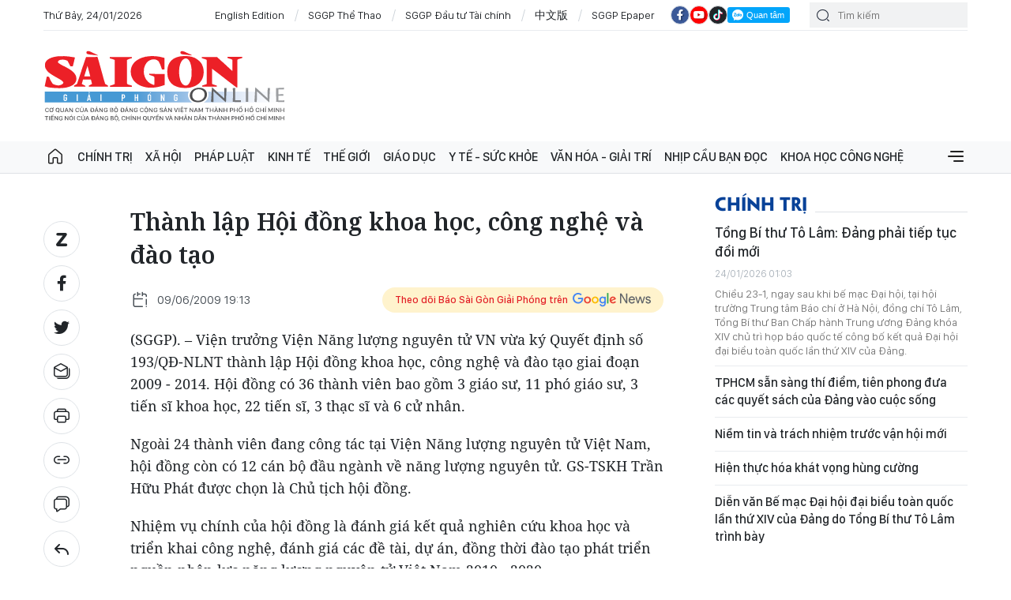

--- FILE ---
content_type: text/html;charset=utf-8
request_url: https://www.sggp.org.vn/thanh-lap-hoi-dong-khoa-hoc-cong-nghe-va-dao-tao-post40.html
body_size: 24064
content:
<!DOCTYPE html> <html lang="vi" class="sggp"> <head> <title>Thành lập Hội đồng khoa học, công nghệ và đào tạo | BÁO SÀI GÒN GIẢI PHÓNG</title> <meta name="description" content="Thành lập Hội đồng khoa học, công nghệ và đào tạo"/> <meta name="keywords" content=""/> <meta name="news_keywords" content=""/> <meta http-equiv="Content-Type" content="text/html; charset=utf-8"/> <meta http-equiv="X-UA-Compatible" content="IE=edge"/> <meta http-equiv="refresh" content="1200"/> <meta name="revisit-after" content="1 days"/> <meta name="viewport" content="width=device-width, initial-scale=1"> <meta http-equiv="content-language" content="vi"/> <link rel="shortcut icon" href="https://static-cms-sggp.epicdn.me/v4/web/styles/img/favicon.ico" type="image/x-icon"/> <link rel="dns-prefetch" href="https://static-cms-sggp.epicdn.me"/> <link rel="preconnect dns-prefetch" href="https://image.sggp.org.vn"/> <link rel="preconnect dns-prefetch" href="//www.google-analytics.com"/> <link rel="preconnect dns-prefetch" href="//www.googletagmanager.com"/> <link rel="preconnect dns-prefetch" href="//stc.za.zaloapp.com"/> <link rel="preconnect dns-prefetch" href="//fonts.googleapis.com"/> <link rel="preconnect dns-prefetch" href="//pagead2.googlesyndication.com"/> <link rel="preconnect dns-prefetch" href="//tpc.googlesyndication.com"/> <link rel="preconnect dns-prefetch" href="//securepubads.g.doubleclick.net"/> <link rel="preconnect dns-prefetch" href="//accounts.google.com"/> <link rel="preconnect dns-prefetch" href="//adservice.google.com"/> <link rel="preconnect dns-prefetch" href="//adservice.google.com.vn"/> <link rel="preconnect dns-prefetch" href="//www.googletagservices.com"/> <link rel="preconnect dns-prefetch" href="//partner.googleadservices.com"/> <link rel="preconnect dns-prefetch" href="//tpc.googlesyndication.com"/> <link rel="preconnect dns-prefetch" href="//za.zdn.vn"/> <link rel="preconnect dns-prefetch" href="//sp.zalo.me"/> <link rel="preconnect dns-prefetch" href="//connect.facebook.net"/> <link rel="preconnect dns-prefetch" href="//www.facebook.com"/> <link rel="preconnect dns-prefetch" href="//graph.facebook.com"/> <link rel="preconnect dns-prefetch" href="//static.xx.fbcdn.net"/> <link rel="preconnect dns-prefetch" href="//staticxx.facebook.com"/> <link rel="preconnect dns-prefetch" href="//jsc.mgid.com"/> <link rel="preconnect dns-prefetch" href="//s-img.mgid.com"/> <link rel="preconnect dns-prefetch" href="//media1.admicro.vn"/> <link rel="preconnect dns-prefetch" href="//lg1.logging.admicro.vn"/> <meta property="fb:app_id" itemprop="name" content="1508416085866718"/> <meta name="facebook-domain-verification" content="w93c8wsfcje4a4qd7b4v56okhujqr0"/> <script>var cmsConfig={domainDesktop:"https://www.sggp.org.vn",domainMobile:"https://www.sggp.org.vn",domainApi:"https://api.sggp.org.vn",domainStatic:"https://static-cms-sggp.epicdn.me/v4/web",domainLog:"https://log.sggp.org.vn",googleAnalytics:"G-7MC1Y46FR3,UA-88463513-1",siteId:0,adsZone:176,adsLazy:true};if(window.location.protocol!=="https:"&&window.location.hostname.indexOf("sggp.org.vn")!==-1){window.location="https://"+window.location.hostname+window.location.pathname+window.location.hash}var USER_AGENT=window.navigator&&window.navigator.userAgent||"",IS_MOBILE=/Android|webOS|iPhone|iPod|BlackBerry|Windows Phone|IEMobile|Mobile Safari|Opera Mini/i.test(USER_AGENT),IS_REDIRECT=!1;function setCookie(b,c,a){var d=new Date,a=(d.setTime(d.getTime()+24*a*60*60*1000),"expires="+d.toUTCString());document.cookie=b+"="+c+"; "+a+";path=/;"}function getCookie(b){var c=document.cookie.indexOf(b+"="),a=c+b.length+1;return !c&&b!==document.cookie.substring(0,b.length)||-1===c?null:(-1===(b=document.cookie.indexOf(";",a))&&(b=document.cookie.length),unescape(document.cookie.substring(a,b)))}IS_MOBILE&&getCookie("isDesktop")&&(setCookie("isDesktop",1,-1),window.location=window.location.pathname+window.location.search,IS_REDIRECT=!0);</script> <meta content="Tri thức" itemprop="articleSection"/> <meta name="author" content="BÁO SÀI GÒN GIẢI PHÓNG"/> <meta name="copyright" content="Copyright © 2026 by BÁO SÀI GÒN GIẢI PHÓNG"/> <meta name="RATING" content="GENERAL"/> <meta name="GENERATOR" content="BÁO SÀI GÒN GIẢI PHÓNG"/> <meta content="BÁO SÀI GÒN GIẢI PHÓNG" itemprop="sourceOrganization" name="source"/> <meta content="news" itemprop="genre" name="medium"/> <meta content="vi-VN" itemprop="inLanguage"/> <meta name="geo.region" content="VN"/> <meta name="geo.placename" content="Hồ Chí Minh City"/> <meta name="geo.position" content="10.77639;106.701139"/> <meta name="ICBM" content="10.77639, 106.701139"/> <meta name="robots" content="noarchive, max-image-preview:large, index, follow"/> <meta name="GOOGLEBOT" content="noarchive, max-image-preview:large, index, follow"/> <link rel="canonical" href="https://www.sggp.org.vn/thanh-lap-hoi-dong-khoa-hoc-cong-nghe-va-dao-tao-post40.html"/> <meta property="og:site_name" content="BÁO SÀI GÒN GIẢI PHÓNG"/> <meta property="og:rich_attachment" content="true"/> <meta property="og:type" content="article"/> <meta property="og:url" itemprop="url" content="https://www.sggp.org.vn/share40.html"/> <meta property="og:image" itemprop="thumbnailUrl" content="https://static-cms-sggp.epicdn.me/v4/web/styles/img/logo_share.png"/> <meta property="og:image:width" content="1200"/> <meta property="og:image:height" content="630"/> <meta property="og:title" itemprop="headline" content="Thành lập Hội đồng khoa học, công nghệ và đào tạo"/> <meta property="og:description" itemprop="description" content="Thành lập Hội đồng khoa học, công nghệ và đào tạo"/> <meta name="twitter:card" value="summary"/> <meta name="twitter:url" content="https://www.sggp.org.vn/share40.html"/> <meta name="twitter:title" content="Thành lập Hội đồng khoa học, công nghệ và đào tạo"/> <meta name="twitter:description" content="Thành lập Hội đồng khoa học, công nghệ và đào tạo"/> <meta name="twitter:image" content="https://static-cms-sggp.epicdn.me/v4/web/styles/img/logo_share.png"/> <meta name="twitter:site" content="@BÁO SÀI GÒN GIẢI PHÓNG"/> <meta name="twitter:creator" content="@BÁO SÀI GÒN GIẢI PHÓNG"/> <meta property="article:tag" content=""/> <meta property="article:section" content="Tri thức"/> <meta property="article:published_time" content="2009-06-10T02:13:00+0700"/> <meta property="article:modified_time" content="2009-06-10T02:13:00+0700"/> <meta property="dable:image" content="https://static-cms-sggp.epicdn.me/v4/web/styles/img/logo_share.png"/> <meta property="dable:item_id" content="40"/> <link rel="preload" href="https://static-cms-sggp.epicdn.me/v4/web/styles/fonts/sggp/UTM/UTMPenumbraBold.ttf" as="font" type="font/ttf" crossorigin> <link rel="preload" href="https://static-cms-sggp.epicdn.me/v4/web/styles/fonts/sggp/UTM/UTMPenumbra.ttf" as="font" type="font/ttf" crossorigin> <link rel="preload" href="https://static-cms-sggp.epicdn.me/v4/web/styles/fonts/sggp/Noto/NotoSerif-SemiBold.ttf" as="font" type="font/ttf" crossorigin> <link rel="preload" href="https://static-cms-sggp.epicdn.me/v4/web/styles/fonts/sggp/Noto/NotoSerif-Regular.ttf" as="font" type="font/ttf" crossorigin> <link rel="preload" href="https://static-cms-sggp.epicdn.me/v4/web/styles/fonts/sggp/Noto/NotoSerif-Italic.ttf" as="font" type="font/ttf" crossorigin> <link rel="preload" href="https://static-cms-sggp.epicdn.me/v4/web/styles/fonts/sggp/SanFranciscoDisplay/SanFranciscoDisplay-Semibold.otf" as="font" type="font/otf" crossorigin> <link rel="preload" href="https://static-cms-sggp.epicdn.me/v4/web/styles/fonts/sggp/SanFranciscoDisplay/SanFranciscoDisplay-Medium.otf" as="font" type="font/otf" crossorigin> <link rel="preload" href="https://static-cms-sggp.epicdn.me/v4/web/styles/fonts/sggp/SanFranciscoDisplay/SanFranciscoDisplay-Regular.otf" as="font" type="font/otf" crossorigin> <link rel="preload" href="https://static-cms-sggp.epicdn.me/v4/web/styles/css/main.min-1.4.8.css" as="style"> <link rel="preload" href="https://static-cms-sggp.epicdn.me/v4/web/js/main.min.js?v=1.3.8" as="script"> <link rel="preload" href="https://static-cms-sggp.epicdn.me/v4/web/js/detail.min.js?v=1.0.2" as="script"> <link rel="preload" href="https://static-cms-common.zadn.vn/content-body/styles/css/sggp-1.0.0.css?v=1" as="style"> <link rel="stylesheet" href="https://static-cms-common.zadn.vn/content-body/styles/css/sggp-1.0.0.css?v=1"> <link id="cms-style" rel="stylesheet" href="https://static-cms-sggp.epicdn.me/v4/web/styles/css/main.min-1.4.8.css"> <script type="text/javascript">var _metaOgUrl="https://www.sggp.org.vn/share40.html";var page_title=document.title;var tracked_url=window.location.pathname+window.location.search+window.location.hash;var cate_path="trithuccongnghe";if(cate_path.length>0){tracked_url="/"+cate_path+tracked_url};</script> <script async="" src="https://www.googletagmanager.com/gtag/js?id=G-7MC1Y46FR3"></script> <script>if(!IS_REDIRECT){window.dataLayer=window.dataLayer||[];function gtag(){dataLayer.push(arguments)}gtag("js",new Date());gtag("config","G-7MC1Y46FR3",{page_path:tracked_url});gtag("config","UA-88463513-1",{page_path:tracked_url})};</script> <script>window.dataLayer=window.dataLayer||[];dataLayer.push({pageCategory:"/trithuccongnghe"});</script> <script>window.dataLayer=window.dataLayer||[];dataLayer.push({event:"Pageview",articleId:"40",articleTitle:"Th\u00E0nh l\u1EADp H\u1ED9i \u0111\u1ED3ng khoa h\u1ECDc, c\u00F4ng ngh\u1EC7 v\u00E0 \u0111\u00E0o t\u1EA1o",articleCategory:"Tri th\u1EE9c",articleAlowAds:true,articleType:"normal",articlePublishDate:"2009-06-10T02:13:00+0700",articleThumbnail:"https://static-cms-sggp.epicdn.me/v4/web/styles/img/logo_share.png",articleShortUrl:"https://www.sggp.org.vn/share40.html",articleFullUrl:"https://www.sggp.org.vn/thanh-lap-hoi-dong-khoa-hoc-cong-nghe-va-dao-tao-post40.html"});</script> <script type='text/javascript'>gtag("event","article_page",{articleId:"40",articleTitle:"Th\u00E0nh l\u1EADp H\u1ED9i \u0111\u1ED3ng khoa h\u1ECDc, c\u00F4ng ngh\u1EC7 v\u00E0 \u0111\u00E0o t\u1EA1o",articleCategory:"Tri th\u1EE9c",articleAlowAds:true,articleType:"normal",articlePublishDate:"2009-06-10T02:13:00+0700",articleThumbnail:"https://static-cms-sggp.epicdn.me/v4/web/styles/img/logo_share.png",articleShortUrl:"https://www.sggp.org.vn/share40.html",articleFullUrl:"https://www.sggp.org.vn/thanh-lap-hoi-dong-khoa-hoc-cong-nghe-va-dao-tao-post40.html"});</script> <script async defer src="https://static-cms-sggp.epicdn.me/v4/web/js/log.min.js?v=1.0"></script> <script src="https://api.sggp.org.vn/sda?object_type=2&object_id=176&platform=1&head_append=1" data-object="176"></script> <script type="text/javascript">var cateId=176;var contentId=40;</script> <script async src="https://sp.zalo.me/plugins/sdk.js"></script> <script type="application/ld+json">{"@context": "http://schema.org","@type": "Organization","name": "BÁO SÀI GÒN GIẢI PHÓNG","url": "https://www.sggp.org.vn","logo": "https://static-cms-sggp.epicdn.me/v4/web/styles/img/logo.png"}</script><script type="application/ld+json">{"@context" : "http://schema.org","@type" : "WebSite","name" : "Tri thức","url" : "https://www.sggp.org.vn/trithuccongnghe/"}</script><script type="application/ld+json">{"@context":"http://schema.org","@type":"BreadcrumbList","itemListElement":[{"@type":"ListItem","position":1,"item":{"@id":"https://www.sggp.org.vn/trithuccongnghe/","name":"Tri thức"}}]}</script><script type="application/ld+json">{"@context": "http://schema.org","@type": "NewsArticle","mainEntityOfPage":{"@type":"WebPage","@id":"https://www.sggp.org.vn/thanh-lap-hoi-dong-khoa-hoc-cong-nghe-va-dao-tao-post40.html"},"headline": "Thành lập Hội đồng khoa học, công nghệ và đào tạo","description": "Thành lập Hội đồng khoa học, công nghệ và đào tạo","image": {"@type": "ImageObject","url": "https://static-cms-sggp.epicdn.me/v4/web/styles/img/logo_share.png","width" : 1200,"height" : 675},"datePublished": "2009-06-10T02:13:00+0700","dateModified": "2009-06-10T02:13:00+0700","author": {"@type": "Person","name": ""},"publisher": {"@type": "Organization","name": "BÁO SÀI GÒN GIẢI PHÓNG","logo": {"@type": "ImageObject","url": "https://static-cms-sggp.epicdn.me/v4/web/styles/img/logo.png"}}}</script></head> <body class=""> <div class="top-banner"> <div id="sdaWeb_SdaMasthead" class="rennab clearfix" data-platform="1" data-position="Web_SdaMasthead"> <script>window.addEventListener("load",function(){if(typeof Web_SdaMasthead!="undefined"){window.CMS_RENNAB.pushSda(Web_SdaMasthead,"sdaWeb_SdaMasthead")}else{document.getElementById("sdaWeb_SdaMasthead").style.display="none"}});</script> </div> </div> <header class="site-header "> <div class="container"> <div class="top-header"> <time id="todayTime" class="time"></time> <a href="https://en.sggp.org.vn/" target="_blank" title="English Edition">English Edition</a> <a href="https://thethao.sggp.org.vn/" target="_blank" title="SGGP Thể Thao">SGGP Thể Thao</a> <a href="https://dttc.sggp.org.vn/" target="_blank" title="SGGP Đầu tư Tài chính">SGGP Đầu tư Tài chính</a> <a href="https://cn.sggp.org.vn/" target="_blank" title="中文版">中文版</a> <a href="/epaper/" target="_blank" title="SGGP Epaper">SGGP Epaper</a> <div class="social"> <a href="https://www.facebook.com/saigongiaiphongnews/" class="fb" target="_blank" title="Báo Sài Gòn Giải Phóng trên Facebook"><i class="ic-facebook"></i></a> <a href="https://www.youtube.com/@SGGPOnlineTV" class="yt" target="_blank" title="Báo Sài Gòn Giải Phóng trên Youtube"><i class="ic-video"></i></a> <a href="https://www.tiktok.com/@sggp.org.vn" class="tiktok" target="_blank" title="Báo Sài Gòn Giải Phóng trên Tiktok"><i class="ic-tiktok"></i></a> <div class="zalo-follow-only-button" data-oaid="1947282927698490478">Quan tâm Zalo OA</div> </div> <div class="search"> <input type="text" class="input-search txtsearch" placeholder="Tìm kiếm"> <i class="ic-search btn_search"></i> </div> </div> <div class="content-header"> <a href="https://www.sggp.org.vn" title="BÁO SÀI GÒN GIẢI PHÓNG" class="logo">BÁO SÀI GÒN GIẢI PHÓNG</a> <div id="sdaWeb_SdaHeader" class="rennab clearfix" data-platform="1" data-position="Web_SdaHeader"> <script>window.addEventListener("load",function(){if(typeof Web_SdaHeader!="undefined"){window.CMS_RENNAB.pushSda(Web_SdaHeader,"sdaWeb_SdaHeader")}else{document.getElementById("sdaWeb_SdaHeader").style.display="none"}});</script> </div> </div> </div> <div class="navigation sticky"> <ul class="menu"> <li> <a class="ic-home " href="https://www.sggp.org.vn" title="Trang chủ">Trang chủ</a> </li> <li> <a class="" href="https://www.sggp.org.vn/chinhtri/" title="Chính trị">Chính trị</a> <div class="sub-menu"> <div class="left"> <h3 class="box-heading"> <a class="title" href="https://www.sggp.org.vn/chinhtri/" title="Chính trị">Chính trị</a> </h3> <ul class="sub-cate-menu"> <li> <a href="https://www.sggp.org.vn/xaydungdang/" title="Xây dựng Đảng">Xây dựng Đảng</a> </li> <li> <a href="https://www.sggp.org.vn/bvnentangtutuongdang/" title="Bảo vệ nền tảng tư tưởng của Đảng">Bảo vệ nền tảng tư tưởng của Đảng</a> </li> <li> <a href="https://www.sggp.org.vn/chinhtri/nhansumoi/" title="Nhân sự ">Nhân sự </a> </li> <li> <a href="https://www.sggp.org.vn/caicachhanhchinh/" title="Cải cách hành chính">Cải cách hành chính</a> </li> <li> <a href="https://www.sggp.org.vn/quoc-phong-an-ninh/" title="Quốc phòng – an ninh">Quốc phòng – an ninh</a> </li> <li> <a href="https://www.sggp.org.vn/chinhtri-doingoai/" title="Đối ngoại">Đối ngoại</a> </li> </ul> </div> <div class="center"> <h3 class="box-heading"> <a class="title" href="https://www.sggp.org.vn/chinhtri/" title="Chính trị">Nổi bật</a> </h3> <div class="box-content"> <article class="story"> <figure class="story__thumb"> <a class="cms-link" href="https://www.sggp.org.vn/tong-bi-thu-to-lam-dang-phai-tiep-tuc-doi-moi-post835012.html" title="Tổng Bí thư Tô Lâm: Đảng phải tiếp tục đổi mới"> <img class="lazyload" src="[data-uri]" data-src="https://image.sggp.org.vn/225x140/Uploaded/2026/mzzan/2026_01_24/x2c-5280-3562.jpg.webp" alt="Tổng Bí thư Tô Lâm chủ trì họp báo công bố kết quả Đại hội XIV của Đảng. Ảnh: TTXVN"> <noscript><img src="https://image.sggp.org.vn/225x140/Uploaded/2026/mzzan/2026_01_24/x2c-5280-3562.jpg.webp" alt="Tổng Bí thư Tô Lâm chủ trì họp báo công bố kết quả Đại hội XIV của Đảng. Ảnh: TTXVN" class="image-fallback"></noscript> </a> </figure> <h2 class="story__heading" data-tracking="835012"> <a class="cms-link" href="https://www.sggp.org.vn/tong-bi-thu-to-lam-dang-phai-tiep-tuc-doi-moi-post835012.html" title="Tổng Bí thư Tô Lâm: Đảng phải tiếp tục đổi mới"> Tổng Bí thư Tô Lâm: Đảng phải tiếp tục đổi mới </a> </h2> </article> <article class="story"> <figure class="story__thumb"> <a class="cms-link" href="https://www.sggp.org.vn/tphcm-san-sang-thi-diem-tien-phong-dua-cac-quyet-sach-cua-dang-vao-cuoc-song-post835013.html" title="TPHCM sẵn sàng thí điểm, tiên phong đưa các quyết sách của Đảng vào cuộc sống"> <img class="lazyload" src="[data-uri]" data-src="https://image.sggp.org.vn/225x140/Uploaded/2026/dudbexqdre/2026_01_24/tphhcm1-5249-9103.jpg.webp" alt="TPHCM sẵn sàng thí điểm, tiên phong đưa các quyết sách của Đảng vào cuộc sống"> <noscript><img src="https://image.sggp.org.vn/225x140/Uploaded/2026/dudbexqdre/2026_01_24/tphhcm1-5249-9103.jpg.webp" alt="TPHCM sẵn sàng thí điểm, tiên phong đưa các quyết sách của Đảng vào cuộc sống" class="image-fallback"></noscript> </a> </figure> <h2 class="story__heading" data-tracking="835013"> <a class="cms-link" href="https://www.sggp.org.vn/tphcm-san-sang-thi-diem-tien-phong-dua-cac-quyet-sach-cua-dang-vao-cuoc-song-post835013.html" title="TPHCM sẵn sàng thí điểm, tiên phong đưa các quyết sách của Đảng vào cuộc sống"> TPHCM sẵn sàng thí điểm, tiên phong đưa các quyết sách của Đảng vào cuộc sống </a> </h2> </article> </div> </div> <div class="right"> <h3 class="box-heading"> <a class="title" href="https://www.sggp.org.vn/chinhtri/" title="Chính trị">Mới nhất</a> </h3> <div class="box-content"> <article class="story"> <h2 class="story__heading" data-tracking="835014"> <a class="cms-link" href="https://www.sggp.org.vn/niem-tin-va-trach-nhiem-truoc-van-hoi-moi-post835014.html" title="Niềm tin và trách nhiệm trước vận hội mới"> Niềm tin và trách nhiệm trước vận hội mới </a> </h2> <div class="story__meta"> <time class="time" datetime="2026-01-24T06:10:49+0700" data-time="1769209849"> 24/01/2026 06:10 </time> </div> </article> <article class="story"> <h2 class="story__heading" data-tracking="835008"> <a class="cms-link" href="https://www.sggp.org.vn/hien-thuc-hoa-khat-vong-hung-cuong-post835008.html" title="Hiện thực hóa khát vọng hùng cường"> Hiện thực hóa khát vọng hùng cường </a> </h2> <div class="story__meta"> <time class="time" datetime="2026-01-24T05:53:57+0700" data-time="1769208837"> 24/01/2026 05:53 </time> </div> </article> <article class="story"> <h2 class="story__heading" data-tracking="835010"> <a class="cms-link" href="https://www.sggp.org.vn/dien-van-be-mac-dai-hoi-dai-bieu-toan-quoc-lan-thu-xiv-cua-dang-do-tong-bi-thu-to-lam-trinh-bay-post835010.html" title="Diễn văn Bế mạc Đại hội đại biểu toàn quốc lần thứ XIV của Đảng do Tổng Bí thư Tô Lâm trình bày"> Diễn văn Bế mạc Đại hội đại biểu toàn quốc lần thứ XIV của Đảng do Tổng Bí thư Tô Lâm trình bày </a> </h2> <div class="story__meta"> <time class="time" datetime="2026-01-24T05:50:25+0700" data-time="1769208625"> 24/01/2026 05:50 </time> </div> </article> </div> </div> </div> </li> <li> <a class="" href="https://www.sggp.org.vn/xahoi/" title="Xã hội">Xã hội</a> <div class="sub-menu"> <div class="left"> <h3 class="box-heading"> <a class="title" href="https://www.sggp.org.vn/xahoi/" title="Xã hội">Xã hội</a> </h3> <ul class="sub-cate-menu"> <li> <a href="https://www.sggp.org.vn/theodongthoisu/" title="Sự kiện &amp; Bình luận">Sự kiện &amp; Bình luận</a> </li> <li> <a href="https://www.sggp.org.vn/sapxepcacdonvihanhchinh/" title="Sắp xếp các đơn vị hành chính cấp tỉnh">Sắp xếp các đơn vị hành chính cấp tỉnh</a> </li> <li> <a href="https://www.sggp.org.vn/xahoi-giaothong/" title="Đô thị">Đô thị</a> </li> <li> <a href="https://www.sggp.org.vn/xahoi-gt/" title="Giao thông">Giao thông</a> </li> <li> <a href="https://www.sggp.org.vn/xahoi-tuoitrecuocsong/" title="Tuổi trẻ cuộc sống">Tuổi trẻ cuộc sống</a> </li> <li> <a href="https://www.sggp.org.vn/xahoi/butsaigon/" title="Bút Sài Gòn">Bút Sài Gòn</a> </li> <li> <a href="https://www.sggp.org.vn/xahoi/tinbuon/" title="Tin buồn">Tin buồn</a> </li> <li> <a href="https://www.sggp.org.vn/xahoi-moitruong/" title="Môi trường">Môi trường</a> </li> </ul> </div> <div class="center"> <h3 class="box-heading"> <a class="title" href="https://www.sggp.org.vn/xahoi/" title="Xã hội">Nổi bật</a> </h3> <div class="box-content"> <article class="story"> <figure class="story__thumb"> <a class="cms-link" href="https://www.sggp.org.vn/chuan-bi-mo-cho-hoa-tet-binh-dong-xuan-binh-ngo-nam-2026-post835105.html" title="Chuẩn bị mở Chợ hoa Tết Bình Đông - Xuân Bính Ngọ năm 2026"> <img class="lazyload" src="[data-uri]" data-src="https://image.sggp.org.vn/225x140/Uploaded/2026/xddwbpiu/2026_01_24/xhh-8d-4133-1142-1085.jpg.webp" alt="Chuẩn bị mở Chợ hoa Tết Bình Đông - Xuân Bính Ngọ năm 2026"> <noscript><img src="https://image.sggp.org.vn/225x140/Uploaded/2026/xddwbpiu/2026_01_24/xhh-8d-4133-1142-1085.jpg.webp" alt="Chuẩn bị mở Chợ hoa Tết Bình Đông - Xuân Bính Ngọ năm 2026" class="image-fallback"></noscript> </a> </figure> <h2 class="story__heading" data-tracking="835105"> <a class="cms-link" href="https://www.sggp.org.vn/chuan-bi-mo-cho-hoa-tet-binh-dong-xuan-binh-ngo-nam-2026-post835105.html" title="Chuẩn bị mở Chợ hoa Tết Bình Đông - Xuân Bính Ngọ năm 2026"> Chuẩn bị mở Chợ hoa Tết Bình Đông - Xuân Bính Ngọ năm 2026 </a> </h2> </article> <article class="story"> <figure class="story__thumb"> <a class="cms-link" href="https://www.sggp.org.vn/bai-bo-quy-dinh-ke-khai-va-nop-le-phi-mon-bai-post835101.html" title="Bãi bỏ quy định kê khai và nộp lệ phí môn bài"> <img class="lazyload" src="[data-uri]" data-src="https://image.sggp.org.vn/225x140/Uploaded/2026/sbbaobf/2025_11_18/nop-thue-6627-6588.jpg.webp" alt="Bãi bỏ quy định kê khai và nộp lệ phí môn bài"> <noscript><img src="https://image.sggp.org.vn/225x140/Uploaded/2026/sbbaobf/2025_11_18/nop-thue-6627-6588.jpg.webp" alt="Bãi bỏ quy định kê khai và nộp lệ phí môn bài" class="image-fallback"></noscript> </a> </figure> <h2 class="story__heading" data-tracking="835101"> <a class="cms-link" href="https://www.sggp.org.vn/bai-bo-quy-dinh-ke-khai-va-nop-le-phi-mon-bai-post835101.html" title="Bãi bỏ quy định kê khai và nộp lệ phí môn bài"> Bãi bỏ quy định kê khai và nộp lệ phí môn bài </a> </h2> </article> </div> </div> <div class="right"> <h3 class="box-heading"> <a class="title" href="https://www.sggp.org.vn/xahoi/" title="Xã hội">Mới nhất</a> </h3> <div class="box-content"> <article class="story"> <h2 class="story__heading" data-tracking="835077"> <a class="cms-link" href="https://www.sggp.org.vn/tay-ninh-phat-nguoi-hon-38-ty-dong-cac-truong-hop-vi-pham-an-toan-giao-thong-post835077.html" title="Tây Ninh “phạt nguội” hơn 38 tỷ đồng các trường hợp vi phạm an toàn giao thông"> Tây Ninh “phạt nguội” hơn 38 tỷ đồng các trường hợp vi phạm an toàn giao thông </a> </h2> <div class="story__meta"> <time class="time" datetime="2026-01-24T14:51:25+0700" data-time="1769241085"> 24/01/2026 14:51 </time> </div> </article> <article class="story"> <h2 class="story__heading" data-tracking="835078"> <a class="cms-link" href="https://www.sggp.org.vn/trao-ve-xe-tet-den-nguoi-lao-dong-kho-khan-post835078.html" title="Trao vé xe tết đến người lao động khó khăn"> Trao vé xe tết đến người lao động khó khăn </a> </h2> <div class="story__meta"> <time class="time" datetime="2026-01-24T14:45:18+0700" data-time="1769240718"> 24/01/2026 14:45 </time> </div> </article> <article class="story"> <h2 class="story__heading" data-tracking="835055"> <a class="cms-link" href="https://www.sggp.org.vn/cu-dan-pha-cua-cuu-3-me-con-trong-vu-chay-can-ho-chung-cu-o-tphcm-post835055.html" title="Cư dân phá cửa cứu 3 mẹ con trong vụ cháy căn hộ chung cư ở TPHCM"> Cư dân phá cửa cứu 3 mẹ con trong vụ cháy căn hộ chung cư ở TPHCM </a> </h2> <div class="story__meta"> <time class="time" datetime="2026-01-24T13:06:34+0700" data-time="1769234794"> 24/01/2026 13:06 </time> </div> </article> </div> </div> </div> </li> <li> <a class="" href="https://www.sggp.org.vn/phapluat/" title="Pháp luật">Pháp luật</a> <div class="sub-menu"> <div class="left"> <h3 class="box-heading"> <a class="title" href="https://www.sggp.org.vn/phapluat/" title="Pháp luật">Pháp luật</a> </h3> <ul class="sub-cate-menu"> <li> <a href="https://www.sggp.org.vn/anninhtrattu/" title="An ninh - trật tự">An ninh - trật tự</a> </li> <li> <a href="https://www.sggp.org.vn/tuvanphapluat/" title="Câu chuyện Pháp luật">Câu chuyện Pháp luật</a> </li> </ul> </div> <div class="center"> <h3 class="box-heading"> <a class="title" href="https://www.sggp.org.vn/phapluat/" title="Pháp luật">Nổi bật</a> </h3> <div class="box-content"> <article class="story"> <figure class="story__thumb"> <a class="cms-link" href="https://www.sggp.org.vn/khanh-hoa-khoi-to-doi-tuong-san-xuat-hang-ngan-my-pham-gia-post835115.html" title="Khánh Hòa: Khởi tố đối tượng sản xuất hàng ngàn mỹ phẩm giả"> <img class="lazyload" src="[data-uri]" data-src="https://image.sggp.org.vn/225x140/Uploaded/2026/vowkpqmc/2026_01_24/1000025735-257-3497.jpg.webp" alt="Khánh Hòa: Khởi tố đối tượng sản xuất hàng ngàn mỹ phẩm giả"> <noscript><img src="https://image.sggp.org.vn/225x140/Uploaded/2026/vowkpqmc/2026_01_24/1000025735-257-3497.jpg.webp" alt="Khánh Hòa: Khởi tố đối tượng sản xuất hàng ngàn mỹ phẩm giả" class="image-fallback"></noscript> </a> </figure> <h2 class="story__heading" data-tracking="835115"> <a class="cms-link" href="https://www.sggp.org.vn/khanh-hoa-khoi-to-doi-tuong-san-xuat-hang-ngan-my-pham-gia-post835115.html" title="Khánh Hòa: Khởi tố đối tượng sản xuất hàng ngàn mỹ phẩm giả"> Khánh Hòa: Khởi tố đối tượng sản xuất hàng ngàn mỹ phẩm giả </a> </h2> </article> <article class="story"> <figure class="story__thumb"> <a class="cms-link" href="https://www.sggp.org.vn/no-binh-ga-lam-ghe-boc-chay-ngun-ngut-tren-song-can-giuoc-post835109.html" title="Nổ bình ga làm ghe bốc cháy ngùn ngụt trên sông Cần Giuộc"> <img class="lazyload" src="[data-uri]" data-src="https://image.sggp.org.vn/225x140/Uploaded/2026/vowkpqmc/2026_01_24/ghe-boc-chay-1-9282-7414.jpg.webp" alt="Ghe bốc cháy dữ dội trên sông Cần Giuộc nghi do nổ bình ga"> <noscript><img src="https://image.sggp.org.vn/225x140/Uploaded/2026/vowkpqmc/2026_01_24/ghe-boc-chay-1-9282-7414.jpg.webp" alt="Ghe bốc cháy dữ dội trên sông Cần Giuộc nghi do nổ bình ga" class="image-fallback"></noscript> </a> </figure> <h2 class="story__heading" data-tracking="835109"> <a class="cms-link" href="https://www.sggp.org.vn/no-binh-ga-lam-ghe-boc-chay-ngun-ngut-tren-song-can-giuoc-post835109.html" title="Nổ bình ga làm ghe bốc cháy ngùn ngụt trên sông Cần Giuộc"> Nổ bình ga làm ghe bốc cháy ngùn ngụt trên sông Cần Giuộc </a> </h2> </article> </div> </div> <div class="right"> <h3 class="box-heading"> <a class="title" href="https://www.sggp.org.vn/phapluat/" title="Pháp luật">Mới nhất</a> </h3> <div class="box-content"> <article class="story"> <h2 class="story__heading" data-tracking="835100"> <a class="cms-link" href="https://www.sggp.org.vn/tphcm-bat-tam-giam-3-doi-tuong-san-xuat-thuoc-dong-y-gia-post835100.html" title="TPHCM: Bắt tạm giam 3 đối tượng sản xuất thuốc đông y giả"> TPHCM: Bắt tạm giam 3 đối tượng sản xuất thuốc đông y giả </a> </h2> <div class="story__meta"> <time class="time" datetime="2026-01-24T18:16:12+0700" data-time="1769253372"> 24/01/2026 18:16 </time> </div> </article> <article class="story"> <h2 class="story__heading" data-tracking="835081"> <a class="cms-link" href="https://www.sggp.org.vn/nhan-vien-ngan-hang-chiem-doat-28-ty-dong-cua-khach-hang-post835081.html" title="Nhân viên ngân hàng chiếm đoạt 2,8 tỷ đồng của khách hàng"> Nhân viên ngân hàng chiếm đoạt 2,8 tỷ đồng của khách hàng </a> </h2> <div class="story__meta"> <time class="time" datetime="2026-01-24T15:48:35+0700" data-time="1769244515"> 24/01/2026 15:48 </time> </div> </article> <article class="story"> <h2 class="story__heading" data-tracking="835086"> <a class="cms-link" href="https://www.sggp.org.vn/dong-nai-nhan-vien-bao-ve-bi-chem-trong-thuong-khi-tuan-tra-rung-post835086.html" title="Đồng Nai: Nhân viên bảo vệ bị chém trọng thương khi tuần tra rừng"> Đồng Nai: Nhân viên bảo vệ bị chém trọng thương khi tuần tra rừng </a> </h2> <div class="story__meta"> <time class="time" datetime="2026-01-24T15:41:28+0700" data-time="1769244088"> 24/01/2026 15:41 </time> </div> </article> </div> </div> </div> </li> <li> <a class="" href="https://www.sggp.org.vn/kinhte/" title="Kinh tế">Kinh tế</a> <div class="sub-menu"> <div class="left"> <h3 class="box-heading"> <a class="title" href="https://www.sggp.org.vn/kinhte/" title="Kinh tế">Kinh tế</a> </h3> <ul class="sub-cate-menu"> <li> <a href="https://www.sggp.org.vn/thitruongkt/" title="Thị trường">Thị trường</a> </li> <li> <a href="https://www.sggp.org.vn/xaydungdiaoc/" title="Địa ốc">Địa ốc</a> </li> <li> <a href="https://www.sggp.org.vn/kinhte-taichinhchuungkhoan/" title="Tài chính- Chứng khoán">Tài chính- Chứng khoán</a> </li> <li> <a href="https://www.sggp.org.vn/dulichkhampha/" title="Du lịch">Du lịch</a> </li> <li> <a href="https://www.sggp.org.vn/dautukt/" title="Đầu tư">Đầu tư</a> </li> <li> <a href="https://www.sggp.org.vn/kinhte-doanhnghiepdoanhnhan/" title="Doanh nghiệp - Doanh nhân">Doanh nghiệp - Doanh nhân</a> </li> <li> <a href="https://www.sggp.org.vn/kinhtedoisong24h/" title="Chuyển động kinh tế &amp; Đời sống 24H">Chuyển động kinh tế &amp; Đời sống 24H</a> </li> </ul> </div> <div class="center"> <h3 class="box-heading"> <a class="title" href="https://www.sggp.org.vn/kinhte/" title="Kinh tế">Nổi bật</a> </h3> <div class="box-content"> <article class="story"> <figure class="story__thumb"> <a class="cms-link" href="https://www.sggp.org.vn/bai-bo-quy-dinh-ke-khai-va-nop-le-phi-mon-bai-post835101.html" title="Bãi bỏ quy định kê khai và nộp lệ phí môn bài"> <img class="lazyload" src="[data-uri]" data-src="https://image.sggp.org.vn/225x140/Uploaded/2026/sbbaobf/2025_11_18/nop-thue-6627-6588.jpg.webp" alt="Bãi bỏ quy định kê khai và nộp lệ phí môn bài"> <noscript><img src="https://image.sggp.org.vn/225x140/Uploaded/2026/sbbaobf/2025_11_18/nop-thue-6627-6588.jpg.webp" alt="Bãi bỏ quy định kê khai và nộp lệ phí môn bài" class="image-fallback"></noscript> </a> </figure> <h2 class="story__heading" data-tracking="835101"> <a class="cms-link" href="https://www.sggp.org.vn/bai-bo-quy-dinh-ke-khai-va-nop-le-phi-mon-bai-post835101.html" title="Bãi bỏ quy định kê khai và nộp lệ phí môn bài"> Bãi bỏ quy định kê khai và nộp lệ phí môn bài </a> </h2> </article> <article class="story"> <figure class="story__thumb"> <a class="cms-link" href="https://www.sggp.org.vn/cong-bo-quyet-dinh-thanh-lap-hoi-doanh-nghiep-xa-binh-hung-post835089.html" title="Công bố quyết định thành lập Hội Doanh nghiệp xã Bình Hưng"> <img class="lazyload" src="[data-uri]" data-src="https://image.sggp.org.vn/225x140/Uploaded/2026/xdlqvplc/2026_01_24/1a84f5c74691c8cf9180-7606-770.jpg.webp" alt="Công bố quyết định thành lập Hội Doanh nghiệp xã Bình Hưng"> <noscript><img src="https://image.sggp.org.vn/225x140/Uploaded/2026/xdlqvplc/2026_01_24/1a84f5c74691c8cf9180-7606-770.jpg.webp" alt="Công bố quyết định thành lập Hội Doanh nghiệp xã Bình Hưng" class="image-fallback"></noscript> </a> </figure> <h2 class="story__heading" data-tracking="835089"> <a class="cms-link" href="https://www.sggp.org.vn/cong-bo-quyet-dinh-thanh-lap-hoi-doanh-nghiep-xa-binh-hung-post835089.html" title="Công bố quyết định thành lập Hội Doanh nghiệp xã Bình Hưng"> Công bố quyết định thành lập Hội Doanh nghiệp xã Bình Hưng </a> </h2> </article> </div> </div> <div class="right"> <h3 class="box-heading"> <a class="title" href="https://www.sggp.org.vn/kinhte/" title="Kinh tế">Mới nhất</a> </h3> <div class="box-content"> <article class="story"> <h2 class="story__heading" data-tracking="835087"> <a class="cms-link" href="https://www.sggp.org.vn/gap-rut-chinh-trang-ho-con-rua-kip-phuc-vu-nguoi-dan-du-xuan-2026-post835087.html" title="Gấp rút chỉnh trang Hồ Con Rùa, kịp phục vụ người dân du xuân 2026"> Gấp rút chỉnh trang Hồ Con Rùa, kịp phục vụ người dân du xuân 2026 <i class="ic-type-video"></i> </a> </h2> <div class="story__meta"> <time class="time" datetime="2026-01-24T16:14:34+0700" data-time="1769246074"> 24/01/2026 16:14 </time> </div> </article> <article class="story"> <h2 class="story__heading" data-tracking="835063"> <a class="cms-link" href="https://www.sggp.org.vn/dong-thap-khac-phuc-thanh-cong-benh-vang-la-thoi-re-o-cay-quyt-hong-post835063.html" title="Đồng Tháp: Khắc phục thành công bệnh vàng lá, thối rễ ở cây quýt hồng "> Đồng Tháp: Khắc phục thành công bệnh vàng lá, thối rễ ở cây quýt hồng </a> </h2> <div class="story__meta"> <time class="time" datetime="2026-01-24T14:34:35+0700" data-time="1769240075"> 24/01/2026 14:34 </time> </div> </article> <article class="story"> <h2 class="story__heading" data-tracking="835056"> <a class="cms-link" href="https://www.sggp.org.vn/siet-chat-chong-khai-thac-hai-san-bat-hop-phap-post835056.html" title="Siết chặt chống khai thác hải sản bất hợp pháp"> Siết chặt chống khai thác hải sản bất hợp pháp </a> </h2> <div class="story__meta"> <time class="time" datetime="2026-01-24T13:11:52+0700" data-time="1769235112"> 24/01/2026 13:11 </time> </div> </article> </div> </div> </div> </li> <li> <a class="" href="https://www.sggp.org.vn/thegioi/" title="Thế giới">Thế giới</a> <div class="sub-menu"> <div class="left"> <h3 class="box-heading"> <a class="title" href="https://www.sggp.org.vn/thegioi/" title="Thế giới">Thế giới</a> </h3> <ul class="sub-cate-menu"> <li> <a href="https://www.sggp.org.vn/thegioi-tieudiem/" title="Tiêu điểm">Tiêu điểm</a> </li> <li> <a href="https://www.sggp.org.vn/chinhtruongthegioi/" title="Chính trường thế giới">Chính trường thế giới</a> </li> <li> <a href="https://www.sggp.org.vn/hosotulieu/" title="Hồ sơ - tư liệu">Hồ sơ - tư liệu</a> </li> <li> <a href="https://www.sggp.org.vn/thegioi/doisonghanhtinh/" title="Chuyện đó đây">Chuyện đó đây</a> </li> </ul> </div> <div class="center"> <h3 class="box-heading"> <a class="title" href="https://www.sggp.org.vn/thegioi/" title="Thế giới">Nổi bật</a> </h3> <div class="box-content"> <article class="story"> <figure class="story__thumb"> <a class="cms-link" href="https://www.sggp.org.vn/lo-dat-va-lu-quet-tai-indonesia-7-nguoi-thiet-mang-82-nguoi-mat-tich-post835088.html" title="Lở đất và lũ quét tại Indonesia: 7 người thiệt mạng, 82 người mất tích"> <img class="lazyload" src="[data-uri]" data-src="https://image.sggp.org.vn/225x140/Uploaded/2026/vowkpqmc/2026_01_24/3-2140-2984.jpg.webp" alt="Lở đất và lũ quét tại Indonesia: 7 người thiệt mạng, 82 người mất tích"> <noscript><img src="https://image.sggp.org.vn/225x140/Uploaded/2026/vowkpqmc/2026_01_24/3-2140-2984.jpg.webp" alt="Lở đất và lũ quét tại Indonesia: 7 người thiệt mạng, 82 người mất tích" class="image-fallback"></noscript> </a> </figure> <h2 class="story__heading" data-tracking="835088"> <a class="cms-link" href="https://www.sggp.org.vn/lo-dat-va-lu-quet-tai-indonesia-7-nguoi-thiet-mang-82-nguoi-mat-tich-post835088.html" title="Lở đất và lũ quét tại Indonesia: 7 người thiệt mạng, 82 người mất tích"> Lở đất và lũ quét tại Indonesia: 7 người thiệt mạng, 82 người mất tích </a> </h2> </article> <article class="story"> <figure class="story__thumb"> <a class="cms-link" href="https://www.sggp.org.vn/singapore-dieu-tra-vu-de-doa-danh-bom-gia-o-can-cu-khong-quan-post835048.html" title="Singapore điều tra vụ đe dọa đánh bom giả ở căn cứ không quân "> <img class="lazyload" src="[data-uri]" data-src="https://image.sggp.org.vn/225x140/Uploaded/2026/cqjwqqjwp/2026_01_24/screenshot-2026-01-24-at-104018-1327-7838.png.webp" alt="Chiến đấu cơ F-15SG từ căn cứ không quân Paya Lebar. Ảnh: CHANNEL NEWS ASIA "> <noscript><img src="https://image.sggp.org.vn/225x140/Uploaded/2026/cqjwqqjwp/2026_01_24/screenshot-2026-01-24-at-104018-1327-7838.png.webp" alt="Chiến đấu cơ F-15SG từ căn cứ không quân Paya Lebar. Ảnh: CHANNEL NEWS ASIA " class="image-fallback"></noscript> </a> </figure> <h2 class="story__heading" data-tracking="835048"> <a class="cms-link" href="https://www.sggp.org.vn/singapore-dieu-tra-vu-de-doa-danh-bom-gia-o-can-cu-khong-quan-post835048.html" title="Singapore điều tra vụ đe dọa đánh bom giả ở căn cứ không quân "> Singapore điều tra vụ đe dọa đánh bom giả ở căn cứ không quân </a> </h2> </article> </div> </div> <div class="right"> <h3 class="box-heading"> <a class="title" href="https://www.sggp.org.vn/thegioi/" title="Thế giới">Mới nhất</a> </h3> <div class="box-content"> <article class="story"> <h2 class="story__heading" data-tracking="835029"> <a class="cms-link" href="https://www.sggp.org.vn/nga-my-ukraine-tiep-tuc-doi-thoai-post835029.html" title="Nga - Mỹ - Ukraine tiếp tục đối thoại"> Nga - Mỹ - Ukraine tiếp tục đối thoại </a> </h2> <div class="story__meta"> <time class="time" datetime="2026-01-24T08:04:57+0700" data-time="1769216697"> 24/01/2026 08:04 </time> </div> </article> <article class="story"> <h2 class="story__heading" data-tracking="835026"> <a class="cms-link" href="https://www.sggp.org.vn/my-ap-dat-vong-trung-phat-moi-voi-iran-post835026.html" title="Mỹ áp đặt vòng trừng phạt mới với Iran "> Mỹ áp đặt vòng trừng phạt mới với Iran </a> </h2> <div class="story__meta"> <time class="time" datetime="2026-01-24T07:33:50+0700" data-time="1769214830"> 24/01/2026 07:33 </time> </div> </article> <article class="story"> <h2 class="story__heading" data-tracking="835021"> <a class="cms-link" href="https://www.sggp.org.vn/dam-phan-3-ben-dau-tien-ve-xung-dot-o-ukraine-post835021.html" title="Đàm phán 3 bên đầu tiên về xung đột ở Ukraine"> Đàm phán 3 bên đầu tiên về xung đột ở Ukraine </a> </h2> <div class="story__meta"> <time class="time" datetime="2026-01-24T05:56:08+0700" data-time="1769208968"> 24/01/2026 05:56 </time> </div> </article> </div> </div> </div> </li> <li> <a class="" href="https://www.sggp.org.vn/giaoduc/" title="Giáo dục">Giáo dục</a> <div class="sub-menu"> <div class="left"> <h3 class="box-heading"> <a class="title" href="https://www.sggp.org.vn/giaoduc/" title="Giáo dục">Giáo dục</a> </h3> <ul class="sub-cate-menu"> <li> <a href="https://www.sggp.org.vn/giaoduc/tuyensinhdhoccdang/" title="Hướng nghiệp - tuyển sinh">Hướng nghiệp - tuyển sinh</a> </li> <li> <a href="https://www.sggp.org.vn/giaoduc/gdhn/" title="Giáo dục hội nhập">Giáo dục hội nhập</a> </li> </ul> </div> <div class="center"> <h3 class="box-heading"> <a class="title" href="https://www.sggp.org.vn/giaoduc/" title="Giáo dục">Nổi bật</a> </h3> <div class="box-content"> <article class="story"> <figure class="story__thumb"> <a class="cms-link" href="https://www.sggp.org.vn/phan-dau-ty-le-lao-dong-co-trinh-do-cao-dang-dai-hoc-dat-it-nhat-20-tro-len-post834890.html" title="Phấn đấu tỷ lệ lao động có trình độ cao đẳng, đại học đạt ít nhất 20% trở lên"> <img class="lazyload" src="[data-uri]" data-src="https://image.sggp.org.vn/225x140/Uploaded/2026/iguyut/2026_01_23/4-hinh-th-tram-san-xuat-linh-hoat-mps-6920-5652.jpg.webp" alt="Phấn đấu tỷ lệ lao động có trình độ cao đẳng, đại học đạt ít nhất 20% trở lên"> <noscript><img src="https://image.sggp.org.vn/225x140/Uploaded/2026/iguyut/2026_01_23/4-hinh-th-tram-san-xuat-linh-hoat-mps-6920-5652.jpg.webp" alt="Phấn đấu tỷ lệ lao động có trình độ cao đẳng, đại học đạt ít nhất 20% trở lên" class="image-fallback"></noscript> </a> </figure> <h2 class="story__heading" data-tracking="834890"> <a class="cms-link" href="https://www.sggp.org.vn/phan-dau-ty-le-lao-dong-co-trinh-do-cao-dang-dai-hoc-dat-it-nhat-20-tro-len-post834890.html" title="Phấn đấu tỷ lệ lao động có trình độ cao đẳng, đại học đạt ít nhất 20% trở lên"> Phấn đấu tỷ lệ lao động có trình độ cao đẳng, đại học đạt ít nhất 20% trở lên </a> </h2> </article> <article class="story"> <figure class="story__thumb"> <a class="cms-link" href="https://www.sggp.org.vn/tuyen-sinh-dai-hoc-nam-2026-no-ro-phuong-thuc-xet-tuyen-ket-hop-post834825.html" title="Tuyển sinh đại học năm 2026: Nở rộ phương thức xét tuyển kết hợp"> <img class="lazyload" src="[data-uri]" data-src="https://image.sggp.org.vn/225x140/Uploaded/2026/ohpohuo/2026_01_23/w4a-9925-1198.jpg.webp" alt="Học sinh tham gia Ngày hội tuyển sinh năm 2026 do Trường Đại học Công nghệ và Kỹ thuật TPHCM tổ chức, ngày 18-1"> <noscript><img src="https://image.sggp.org.vn/225x140/Uploaded/2026/ohpohuo/2026_01_23/w4a-9925-1198.jpg.webp" alt="Học sinh tham gia Ngày hội tuyển sinh năm 2026 do Trường Đại học Công nghệ và Kỹ thuật TPHCM tổ chức, ngày 18-1" class="image-fallback"></noscript> </a> </figure> <h2 class="story__heading" data-tracking="834825"> <a class="cms-link" href="https://www.sggp.org.vn/tuyen-sinh-dai-hoc-nam-2026-no-ro-phuong-thuc-xet-tuyen-ket-hop-post834825.html" title="Tuyển sinh đại học năm 2026: Nở rộ phương thức xét tuyển kết hợp"> Tuyển sinh đại học năm 2026: Nở rộ phương thức xét tuyển kết hợp </a> </h2> </article> </div> </div> <div class="right"> <h3 class="box-heading"> <a class="title" href="https://www.sggp.org.vn/giaoduc/" title="Giáo dục">Mới nhất</a> </h3> <div class="box-content"> <article class="story"> <h2 class="story__heading" data-tracking="834827"> <a class="cms-link" href="https://www.sggp.org.vn/siet-quan-ly-hoat-dong-cung-cap-suat-an-trong-truong-hoc-post834827.html" title="Siết quản lý hoạt động cung cấp suất ăn trong trường học"> Siết quản lý hoạt động cung cấp suất ăn trong trường học </a> </h2> <div class="story__meta"> <time class="time" datetime="2026-01-23T06:23:27+0700" data-time="1769124207"> 23/01/2026 06:23 </time> </div> </article> <article class="story"> <h2 class="story__heading" data-tracking="834749"> <a class="cms-link" href="https://www.sggp.org.vn/tphcm-cong-bo-13-du-an-tham-du-cuoc-thi-khoa-hoc-ky-thuat-cap-quoc-gia-nam-hoc-2025-2026-post834749.html" title="TPHCM: Công bố 13 dự án tham dự Cuộc thi khoa học kỹ thuật cấp quốc gia năm học 2025-2026"> TPHCM: Công bố 13 dự án tham dự Cuộc thi khoa học kỹ thuật cấp quốc gia năm học 2025-2026 </a> </h2> <div class="story__meta"> <time class="time" datetime="2026-01-22T17:38:43+0700" data-time="1769078323"> 22/01/2026 17:38 </time> </div> </article> <article class="story"> <h2 class="story__heading" data-tracking="834709"> <a class="cms-link" href="https://www.sggp.org.vn/hieu-truong-truong-thcs-tran-phu-thong-tin-viec-phu-huynh-di-hop-nhan-cho-cho-con-post834709.html" title="Hiệu trưởng Trường THCS Trần Phú thông tin việc phụ huynh đi họp “nhận chỗ” cho con"> Hiệu trưởng Trường THCS Trần Phú thông tin việc phụ huynh đi họp “nhận chỗ” cho con </a> </h2> <div class="story__meta"> <time class="time" datetime="2026-01-22T13:29:30+0700" data-time="1769063370"> 22/01/2026 13:29 </time> </div> </article> </div> </div> </div> </li> <li> <a class="" href="https://www.sggp.org.vn/ytesuckhoe/" title="Y tế - Sức khỏe">Y tế - Sức khỏe</a> <div class="sub-menu"> <div class="left"> <h3 class="box-heading"> <a class="title" href="https://www.sggp.org.vn/ytesuckhoe/" title="Y tế - Sức khỏe">Y tế - Sức khỏe</a> </h3> <ul class="sub-cate-menu"> <li> <a href="https://www.sggp.org.vn/ytesuckhoe-antoanthucpham/" title="An toàn thực phẩm">An toàn thực phẩm</a> </li> <li> <a href="https://www.sggp.org.vn/ytesuckhoe/suckhoecongdong/" title="Sức khỏe cộng đồng">Sức khỏe cộng đồng</a> </li> <li> <a href="https://www.sggp.org.vn/ytesuckhoe-alobacsi/" title="Alo bác sĩ">Alo bác sĩ</a> </li> </ul> </div> <div class="center"> <h3 class="box-heading"> <a class="title" href="https://www.sggp.org.vn/ytesuckhoe/" title="Y tế - Sức khỏe">Nổi bật</a> </h3> <div class="box-content"> <article class="story"> <figure class="story__thumb"> <a class="cms-link" href="https://www.sggp.org.vn/thu-hoi-thuoc-diacerin-50-tri-xuong-khop-post835093.html" title="Thu hồi thuốc Diacerin 50 trị xương khớp "> <img class="lazyload" src="[data-uri]" data-src="https://image.sggp.org.vn/225x140/Uploaded/2026/cvjntcfjdrzwpcw/2026_01_24/222-6726-7115.jpg.webp" alt="Thuốc Diacerin 50 điều trị một số bệnh xương khớp"> <noscript><img src="https://image.sggp.org.vn/225x140/Uploaded/2026/cvjntcfjdrzwpcw/2026_01_24/222-6726-7115.jpg.webp" alt="Thuốc Diacerin 50 điều trị một số bệnh xương khớp" class="image-fallback"></noscript> </a> </figure> <h2 class="story__heading" data-tracking="835093"> <a class="cms-link" href="https://www.sggp.org.vn/thu-hoi-thuoc-diacerin-50-tri-xuong-khop-post835093.html" title="Thu hồi thuốc Diacerin 50 trị xương khớp "> Thu hồi thuốc Diacerin 50 trị xương khớp </a> </h2> </article> <article class="story"> <figure class="story__thumb"> <a class="cms-link" href="https://www.sggp.org.vn/nghe-an-cuu-song-mot-benh-nhan-bi-ngung-tim-post835095.html" title="Nghệ An: Cứu sống một bệnh nhân bị ngừng tim"> <img class="lazyload" src="[data-uri]" data-src="https://image.sggp.org.vn/225x140/Uploaded/2026/divycivo/2026_01_24/khong-co-tieu-de-3372-2365.jpg.webp" alt="Thời điểm các y, bác sĩ cấp cứu cứu sống bệnh nhân. Ảnh cắt từ video"> <noscript><img src="https://image.sggp.org.vn/225x140/Uploaded/2026/divycivo/2026_01_24/khong-co-tieu-de-3372-2365.jpg.webp" alt="Thời điểm các y, bác sĩ cấp cứu cứu sống bệnh nhân. Ảnh cắt từ video" class="image-fallback"></noscript> </a> </figure> <h2 class="story__heading" data-tracking="835095"> <a class="cms-link" href="https://www.sggp.org.vn/nghe-an-cuu-song-mot-benh-nhan-bi-ngung-tim-post835095.html" title="Nghệ An: Cứu sống một bệnh nhân bị ngừng tim"> Nghệ An: Cứu sống một bệnh nhân bị ngừng tim </a> </h2> </article> </div> </div> <div class="right"> <h3 class="box-heading"> <a class="title" href="https://www.sggp.org.vn/ytesuckhoe/" title="Y tế - Sức khỏe">Mới nhất</a> </h3> <div class="box-content"> <article class="story"> <h2 class="story__heading" data-tracking="835092"> <a class="cms-link" href="https://www.sggp.org.vn/tam-soat-ung-thu-co-tu-cung-mien-phi-cho-200-phu-nu-post835092.html" title="Tầm soát ung thư cổ tử cung miễn phí cho 200 phụ nữ"> Tầm soát ung thư cổ tử cung miễn phí cho 200 phụ nữ </a> </h2> <div class="story__meta"> <time class="time" datetime="2026-01-24T17:07:15+0700" data-time="1769249235"> 24/01/2026 17:07 </time> </div> </article> <article class="story"> <h2 class="story__heading" data-tracking="835039"> <a class="cms-link" href="https://www.sggp.org.vn/chay-can-ho-chung-cu-tai-tphcm-3-me-con-nguy-kich-post835039.html" title="Cháy căn hộ chung cư tại TPHCM, 3 mẹ con nguy kịch"> Cháy căn hộ chung cư tại TPHCM, 3 mẹ con nguy kịch <i class="ic-type-video"></i> </a> </h2> <div class="story__meta"> <time class="time" datetime="2026-01-24T09:19:34+0700" data-time="1769221174"> 24/01/2026 09:19 </time> </div> </article> <article class="story"> <h2 class="story__heading" data-tracking="835024"> <a class="cms-link" href="https://www.sggp.org.vn/xet-nghiem-mau-giup-phat-hien-ung-thu-som-post835024.html" title="Xét nghiệm máu giúp phát hiện ung thư sớm"> Xét nghiệm máu giúp phát hiện ung thư sớm </a> </h2> <div class="story__meta"> <time class="time" datetime="2026-01-24T05:45:14+0700" data-time="1769208314"> 24/01/2026 05:45 </time> </div> </article> </div> </div> </div> </li> <li> <a class="" href="https://www.sggp.org.vn/vanhoavannghe/" title="Văn hóa - Giải trí">Văn hóa - Giải trí</a> <div class="sub-menu"> <div class="left"> <h3 class="box-heading"> <a class="title" href="https://www.sggp.org.vn/vanhoavannghe/" title="Văn hóa - Giải trí">Văn hóa - Giải trí</a> </h3> <ul class="sub-cate-menu"> <li> <a href="https://www.sggp.org.vn/nhip-song/" title="Nhịp sống">Nhịp sống</a> </li> <li> <a href="https://www.sggp.org.vn/vanhoagiaitri-nhanvat/" title="Nhân vật">Nhân vật</a> </li> <li> <a href="https://www.sggp.org.vn/dienanh/" title="Phim">Phim</a> </li> <li> <a href="https://www.sggp.org.vn/vanhoagiaitri-sach/" title="Sách ">Sách </a> </li> </ul> </div> <div class="center"> <h3 class="box-heading"> <a class="title" href="https://www.sggp.org.vn/vanhoavannghe/" title="Văn hóa - Giải trí">Nổi bật</a> </h3> <div class="box-content"> <article class="story"> <figure class="story__thumb"> <a class="cms-link" href="https://www.sggp.org.vn/tu-phu-quoc-da-nang-sun-group-mang-ca-bau-troi-phao-hoa-dinh-cao-ra-thu-do-post835091.html" title="Từ Phú Quốc, Đà Nẵng, Sun Group mang cả bầu trời pháo hoa đỉnh cao ra Thủ đô"> <img class="lazyload" src="[data-uri]" data-src="https://image.sggp.org.vn/225x140/Uploaded/2026/rfnan/2026_01_24/1769244240388-4249.jpeg.webp" alt="Từ Phú Quốc, Đà Nẵng, Sun Group mang cả bầu trời pháo hoa đỉnh cao ra Thủ đô"> <noscript><img src="https://image.sggp.org.vn/225x140/Uploaded/2026/rfnan/2026_01_24/1769244240388-4249.jpeg.webp" alt="Từ Phú Quốc, Đà Nẵng, Sun Group mang cả bầu trời pháo hoa đỉnh cao ra Thủ đô" class="image-fallback"></noscript> </a> </figure> <h2 class="story__heading" data-tracking="835091"> <a class="cms-link" href="https://www.sggp.org.vn/tu-phu-quoc-da-nang-sun-group-mang-ca-bau-troi-phao-hoa-dinh-cao-ra-thu-do-post835091.html" title="Từ Phú Quốc, Đà Nẵng, Sun Group mang cả bầu trời pháo hoa đỉnh cao ra Thủ đô"> Từ Phú Quốc, Đà Nẵng, Sun Group mang cả bầu trời pháo hoa đỉnh cao ra Thủ đô </a> </h2> </article> <article class="story"> <figure class="story__thumb"> <a class="cms-link" href="https://www.sggp.org.vn/phat-hien-buc-hoa-co-dang-ban-do-chua-da-ngu-o-kinh-thanh-hue-post835071.html" title="Phát hiện bức họa cổ dạng bản đồ chứa đa ngữ ở Kinh thành Huế"> <img class="lazyload" src="[data-uri]" data-src="https://image.sggp.org.vn/225x140/Uploaded/2026/divbpivo/2026_01_24/z7463144180532-ff46346a9c2cea6c4f4540d8c52e92bd-8487-8848.jpg.webp" alt="Phát hiện bức họa cổ dạng bản đồ chứa đa ngữ ở Kinh thành Huế"> <noscript><img src="https://image.sggp.org.vn/225x140/Uploaded/2026/divbpivo/2026_01_24/z7463144180532-ff46346a9c2cea6c4f4540d8c52e92bd-8487-8848.jpg.webp" alt="Phát hiện bức họa cổ dạng bản đồ chứa đa ngữ ở Kinh thành Huế" class="image-fallback"></noscript> </a> </figure> <h2 class="story__heading" data-tracking="835071"> <a class="cms-link" href="https://www.sggp.org.vn/phat-hien-buc-hoa-co-dang-ban-do-chua-da-ngu-o-kinh-thanh-hue-post835071.html" title="Phát hiện bức họa cổ dạng bản đồ chứa đa ngữ ở Kinh thành Huế"> Phát hiện bức họa cổ dạng bản đồ chứa đa ngữ ở Kinh thành Huế </a> </h2> </article> </div> </div> <div class="right"> <h3 class="box-heading"> <a class="title" href="https://www.sggp.org.vn/vanhoavannghe/" title="Văn hóa - Giải trí">Mới nhất</a> </h3> <div class="box-content"> <article class="story"> <h2 class="story__heading" data-tracking="835061"> <a class="cms-link" href="https://www.sggp.org.vn/nha-van-duong-binh-nguyen-tai-xuat-voi-tieu-thuyet-ve-toi-pham-cong-nghe-post835061.html" title="Nhà văn Dương Bình Nguyên &quot;tái xuất&quot; với tiểu thuyết về tội phạm công nghệ"> Nhà văn Dương Bình Nguyên &quot;tái xuất&quot; với tiểu thuyết về tội phạm công nghệ </a> </h2> <div class="story__meta"> <time class="time" datetime="2026-01-24T14:10:55+0700" data-time="1769238655"> 24/01/2026 14:10 </time> </div> </article> <article class="story"> <h2 class="story__heading" data-tracking="835044"> <a class="cms-link" href="https://www.sggp.org.vn/vang-trang-co-nhac-chao-xuan-moi-2026-post835044.html" title="&quot;Vầng trăng cổ nhạc&quot; chào xuân mới 2026"> &quot;Vầng trăng cổ nhạc&quot; chào xuân mới 2026 </a> </h2> <div class="story__meta"> <time class="time" datetime="2026-01-24T10:22:29+0700" data-time="1769224949"> 24/01/2026 10:22 </time> </div> </article> <article class="story"> <h2 class="story__heading" data-tracking="834997"> <a class="cms-link" href="https://www.sggp.org.vn/ruc-ro-phao-hoa-chao-mung-thanh-cong-cua-dai-hoi-xiv-post834997.html" title="Rực rỡ pháo hoa chào mừng thành công của Đại hội XIV"> Rực rỡ pháo hoa chào mừng thành công của Đại hội XIV <i class="ic-type-video"></i><i class="ic-type-img"></i> </a> </h2> <div class="story__meta"> <time class="time" datetime="2026-01-23T22:24:59+0700" data-time="1769181899"> 23/01/2026 22:24 </time> </div> </article> </div> </div> </div> </li> <li> <a class="" href="https://www.sggp.org.vn/nhipcaubandoc/" title="Nhịp cầu bạn đọc">Nhịp cầu bạn đọc</a> <div class="sub-menu"> <div class="left"> <h3 class="box-heading"> <a class="title" href="https://www.sggp.org.vn/nhipcaubandoc/" title="Nhịp cầu bạn đọc">Nhịp cầu bạn đọc</a> </h3> <ul class="sub-cate-menu"> <li> <a href="https://www.sggp.org.vn/nhipcaubandoc-ykienbandoc/" title="Ý kiến bạn đọc">Ý kiến bạn đọc</a> </li> <li> <a href="https://www.sggp.org.vn/nhipcaubandoc-diendan-thaoluan/" title="Diễn đàn - Thảo luận">Diễn đàn - Thảo luận</a> </li> <li> <a href="https://www.sggp.org.vn/nhipcaubandoc/coquantraloi/" title="Cơ quan trả lời">Cơ quan trả lời</a> </li> </ul> </div> <div class="center"> <h3 class="box-heading"> <a class="title" href="https://www.sggp.org.vn/nhipcaubandoc/" title="Nhịp cầu bạn đọc">Nổi bật</a> </h3> <div class="box-content"> <article class="story"> <figure class="story__thumb"> <a class="cms-link" href="https://www.sggp.org.vn/sau-khi-bao-sggp-len-tieng-them-mot-bai-rac-tu-phat-duoc-xu-ly-post834335.html" title="Sau khi Báo SGGP lên tiếng, thêm một bãi rác tự phát được xử lý"> <img class="lazyload" src="[data-uri]" data-src="https://image.sggp.org.vn/225x140/Uploaded/2026/nphovhp/2026_01_20/20260120-085903-3866-8373-4788-7172.jpg.webp" alt="Sau khi Báo SGGP lên tiếng, thêm một bãi rác tự phát được xử lý"> <noscript><img src="https://image.sggp.org.vn/225x140/Uploaded/2026/nphovhp/2026_01_20/20260120-085903-3866-8373-4788-7172.jpg.webp" alt="Sau khi Báo SGGP lên tiếng, thêm một bãi rác tự phát được xử lý" class="image-fallback"></noscript> </a> </figure> <h2 class="story__heading" data-tracking="834335"> <a class="cms-link" href="https://www.sggp.org.vn/sau-khi-bao-sggp-len-tieng-them-mot-bai-rac-tu-phat-duoc-xu-ly-post834335.html" title="Sau khi Báo SGGP lên tiếng, thêm một bãi rác tự phát được xử lý"> Sau khi Báo SGGP lên tiếng, thêm một bãi rác tự phát được xử lý </a> </h2> </article> <article class="story"> <figure class="story__thumb"> <a class="cms-link" href="https://www.sggp.org.vn/xu-ly-xe-do-don-khach-ne-ben-noi-nghiem-noi-khong-post832789.html" title="Xử lý xe đò đón khách né bến: Nơi nghiêm, nơi không"> <img class="lazyload" src="[data-uri]" data-src="https://image.sggp.org.vn/225x140/Uploaded/2026/sengtm/2026_01_10/j7a-2987-69.jpg.webp" alt="Xe đò đón khách trên đường Nguyễn Chí Thanh (phường An Đông, TPHCM)"> <noscript><img src="https://image.sggp.org.vn/225x140/Uploaded/2026/sengtm/2026_01_10/j7a-2987-69.jpg.webp" alt="Xe đò đón khách trên đường Nguyễn Chí Thanh (phường An Đông, TPHCM)" class="image-fallback"></noscript> </a> </figure> <h2 class="story__heading" data-tracking="832789"> <a class="cms-link" href="https://www.sggp.org.vn/xu-ly-xe-do-don-khach-ne-ben-noi-nghiem-noi-khong-post832789.html" title="Xử lý xe đò đón khách né bến: Nơi nghiêm, nơi không"> Xử lý xe đò đón khách né bến: Nơi nghiêm, nơi không <i class="ic-type-video"></i> </a> </h2> </article> </div> </div> <div class="right"> <h3 class="box-heading"> <a class="title" href="https://www.sggp.org.vn/nhipcaubandoc/" title="Nhịp cầu bạn đọc">Mới nhất</a> </h3> <div class="box-content"> <article class="story"> <h2 class="story__heading" data-tracking="832139"> <a class="cms-link" href="https://www.sggp.org.vn/cam-dung-vat-chat-de-loi-keo-mua-chuoc-cu-tri-khi-van-dong-bau-cu-post832139.html" title="Cấm dùng vật chất để lôi kéo, mua chuộc cử tri khi vận động bầu cử"> Cấm dùng vật chất để lôi kéo, mua chuộc cử tri khi vận động bầu cử </a> </h2> <div class="story__meta"> <time class="time" datetime="2026-01-06T09:53:31+0700" data-time="1767668011"> 06/01/2026 09:53 </time> </div> </article> <article class="story"> <h2 class="story__heading" data-tracking="831791"> <a class="cms-link" href="https://www.sggp.org.vn/tau-thuyen-cho-khach-du-lich-mat-an-toan-post831791.html" title="Tàu thuyền chở khách du lịch mất an toàn"> Tàu thuyền chở khách du lịch mất an toàn </a> </h2> <div class="story__meta"> <time class="time" datetime="2026-01-03T07:19:03+0700" data-time="1767399543"> 03/01/2026 07:19 </time> </div> </article> <article class="story"> <h2 class="story__heading" data-tracking="831704"> <a class="cms-link" href="https://www.sggp.org.vn/xu-ly-vuong-mac-du-an-cap-nuoc-cho-khu-kinh-te-vung-ang-post831704.html" title="Xử lý vướng mắc dự án cấp nước cho Khu kinh tế Vũng Áng"> Xử lý vướng mắc dự án cấp nước cho Khu kinh tế Vũng Áng </a> </h2> <div class="story__meta"> <time class="time" datetime="2026-01-02T07:11:42+0700" data-time="1767312702"> 02/01/2026 07:11 </time> </div> </article> </div> </div> </div> </li> <li> <a class="" href="https://www.sggp.org.vn/khoahoc-congnghe/" title="Khoa học công nghệ">Khoa học công nghệ</a> </li> <li class="extend"> <a href="javascript:void(0);" class="ic-bars">Xem thêm</a> <div class="big-menu"> <div class="content"> <ul class="item"> <li><a class="title" href="https://www.sggp.org.vn/chinhtri/" title="Chính trị">Chính trị</a></li> <li><a href="https://www.sggp.org.vn/caicachhanhchinh/" title="Cải cách hành chính">Cải cách hành chính</a></li> <li><a href="https://www.sggp.org.vn/chinhtri-doingoai/" title="Đối ngoại">Đối ngoại</a></li> <li><a href="https://www.sggp.org.vn/bvnentangtutuongdang/" title="Bảo vệ nền tảng tư tưởng của Đảng">Bảo vệ nền tảng tư tưởng của Đảng</a></li> <li><a href="https://www.sggp.org.vn/xaydungdang/" title="Xây dựng Đảng">Xây dựng Đảng</a></li> <li><a href="https://www.sggp.org.vn/chinhtri/nhansumoi/" title="Nhân sự ">Nhân sự </a></li> <li><a href="https://www.sggp.org.vn/quoc-phong-an-ninh/" title="Quốc phòng – an ninh">Quốc phòng – an ninh</a></li> </ul> <ul class="item"> <li><a class="title" href="https://www.sggp.org.vn/xahoi/" title="Xã hội">Xã hội</a></li> <li><a href="https://www.sggp.org.vn/xahoi-gt/" title="Giao thông">Giao thông</a></li> <li><a href="https://www.sggp.org.vn/xahoi-tuoitrecuocsong/" title="Tuổi trẻ cuộc sống">Tuổi trẻ cuộc sống</a></li> <li><a href="https://www.sggp.org.vn/xahoi-giaothong/" title="Đô thị">Đô thị</a></li> <li><a href="https://www.sggp.org.vn/xahoi/butsaigon/" title="Bút Sài Gòn">Bút Sài Gòn</a></li> <li><a href="https://www.sggp.org.vn/xahoi/tinbuon/" title="Tin buồn">Tin buồn</a></li> <li><a href="https://www.sggp.org.vn/theodongthoisu/" title="Sự kiện &amp; Bình luận">Sự kiện &amp; Bình luận</a></li> </ul> <ul class="item"> <li><a class="title" href="https://www.sggp.org.vn/phapluat/" title="Pháp luật">Pháp luật</a></li> <li><a href="https://www.sggp.org.vn/anninhtrattu/" title="An ninh - trật tự">An ninh - trật tự</a></li> <li><a href="https://www.sggp.org.vn/tuvanphapluat/" title="Câu chuyện Pháp luật">Câu chuyện Pháp luật</a></li> </ul> <ul class="item"> <li><a class="title" href="https://www.sggp.org.vn/kinhte/" title="Kinh tế">Kinh tế</a></li> <li><a href="https://www.sggp.org.vn/dulichkhampha/" title="Du lịch">Du lịch</a></li> <li><a href="https://www.sggp.org.vn/dautukt/" title="Đầu tư">Đầu tư</a></li> <li><a href="https://www.sggp.org.vn/kinhte-doanhnghiepdoanhnhan/" title="Doanh nghiệp - Doanh nhân">Doanh nghiệp - Doanh nhân</a></li> <li><a href="https://www.sggp.org.vn/kinhtedoisong24h/" title="Chuyển động kinh tế &amp; Đời sống 24H">Chuyển động kinh tế &amp; Đời sống 24H</a></li> <li><a href="https://www.sggp.org.vn/thitruongkt/" title="Thị trường">Thị trường</a></li> <li><a href="https://www.sggp.org.vn/xaydungdiaoc/" title="Địa ốc">Địa ốc</a></li> <li><a href="https://www.sggp.org.vn/kinhte-taichinhchuungkhoan/" title="Tài chính- Chứng khoán">Tài chính- Chứng khoán</a></li> </ul> <ul class="item"> <li><a class="title" href="https://www.sggp.org.vn/thegioi/" title="Thế giới">Thế giới</a></li> <li><a href="https://www.sggp.org.vn/thegioi-tieudiem/" title="Tiêu điểm">Tiêu điểm</a></li> <li><a href="https://www.sggp.org.vn/hosotulieu/" title="Hồ sơ - tư liệu">Hồ sơ - tư liệu</a></li> <li><a href="https://www.sggp.org.vn/thegioi/doisonghanhtinh/" title="Chuyện đó đây">Chuyện đó đây</a></li> <li><a href="https://www.sggp.org.vn/chinhtruongthegioi/" title="Chính trường thế giới">Chính trường thế giới</a></li> </ul> <ul class="item"> <li><a class="title" href="https://www.sggp.org.vn/giaoduc/" title="Giáo dục">Giáo dục</a></li> <li><a href="https://www.sggp.org.vn/giaoduc/tuyensinhdhoccdang/" title="Hướng nghiệp - tuyển sinh">Hướng nghiệp - tuyển sinh</a></li> <li><a href="https://www.sggp.org.vn/giaoduc/gdhn/" title="Giáo dục hội nhập">Giáo dục hội nhập</a></li> </ul> <ul class="item"> <li><a class="title" href="https://www.sggp.org.vn/ytesuckhoe/" title="Y tế - Sức khỏe">Y tế - Sức khỏe</a></li> <li><a href="https://www.sggp.org.vn/ytesuckhoe-alobacsi/" title="Alo bác sĩ">Alo bác sĩ</a></li> <li><a href="https://www.sggp.org.vn/ytesuckhoe-antoanthucpham/" title="An toàn thực phẩm">An toàn thực phẩm</a></li> <li><a href="https://www.sggp.org.vn/ytesuckhoe/suckhoecongdong/" title="Sức khỏe cộng đồng">Sức khỏe cộng đồng</a></li> </ul> <ul class="item"> <li><a class="title" href="https://www.sggp.org.vn/vanhoavannghe/" title="Văn hóa - Giải trí">Văn hóa - Giải trí</a></li> <li><a href="https://www.sggp.org.vn/nhip-song/" title="Nhịp sống">Nhịp sống</a></li> <li><a href="https://www.sggp.org.vn/vanhoagiaitri-nhanvat/" title="Nhân vật">Nhân vật</a></li> <li><a href="https://www.sggp.org.vn/dienanh/" title="Phim">Phim</a></li> <li><a href="https://www.sggp.org.vn/vanhoagiaitri-sach/" title="Sách ">Sách </a></li> </ul> <ul class="item"> <li><a class="title" href="https://www.sggp.org.vn/nhipcaubandoc/" title="Nhịp cầu bạn đọc">Nhịp cầu bạn đọc</a></li> <li><a href="https://www.sggp.org.vn/nhipcaubandoc-diendan-thaoluan/" title="Diễn đàn - Thảo luận">Diễn đàn - Thảo luận</a></li> <li><a href="https://www.sggp.org.vn/nhipcaubandoc-ykienbandoc/" title="Ý kiến bạn đọc">Ý kiến bạn đọc</a></li> <li><a href="https://www.sggp.org.vn/nhipcaubandoc/coquantraloi/" title="Cơ quan trả lời">Cơ quan trả lời</a></li> </ul> <ul class="item"> <li><a class="title" href="https://www.sggp.org.vn/nhipcaunhanai/" title="Nhịp cầu nhân ái">Nhịp cầu nhân ái</a></li> <li><a href="https://www.sggp.org.vn/nhipcaubandoc-hoancanhcangiupdo/" title="Hoàn cảnh cần giúp đỡ">Hoàn cảnh cần giúp đỡ</a></li> <li><a href="https://www.sggp.org.vn/ban-doc-tiep-suc/" title="Bạn đọc tiếp sức">Bạn đọc tiếp sức</a></li> <li><a href="https://www.sggp.org.vn/bangvangtuthien/" title="Bảng vàng từ thiện">Bảng vàng từ thiện</a></li> </ul> <ul class="item"> <li><a class="title" href="https://www.sggp.org.vn/thongtincanuoc/" title="Đời sống tỉnh thành">Đời sống tỉnh thành</a></li> <li><a href="https://www.sggp.org.vn/ha-noi/" title="Hà Nội">Hà Nội</a></li> <li><a href="https://www.sggp.org.vn/thongtincanuoc/dbcuulong/" title="Đồng bằng sông cửu long">Đồng bằng sông cửu long</a></li> <li><a href="https://www.sggp.org.vn/thongtincanuoc/mientrung/" title="Miền trung">Miền trung</a></li> <li><a href="https://www.sggp.org.vn/thongtincanuoc/taynguyen/" title="Tây nguyên">Tây nguyên</a></li> </ul> <ul class="item"> <li><a class="title" href="https://www.sggp.org.vn/daphuongtien/" title="Đa phương tiện" target="_blank">Đa phương tiện</a></li> <li><a href="https://www.sggp.org.vn/infographic-longform/" title="Infographic / Longform ">Infographic / Longform </a></li> <li><a href="https://www.sggp.org.vn/bai-hat-moi/" title="Bài hát mới">Bài hát mới</a></li> <li><a href="https://www.sggp.org.vn/video/" title="Video">Video</a></li> <li><a href="https://www.sggp.org.vn/podcast/" title="Podcast">Podcast</a></li> </ul> <ul class="item"> <li><a class="title" href="https://www.sggp.org.vn/phongsudieutra/" title="Phóng sự - Hồ sơ">Phóng sự - Hồ sơ</a></li> <li><a href="https://www.sggp.org.vn/toasanggiatriviet/" title="Cuộc thi Tỏa sáng giá trị Việt ">Cuộc thi Tỏa sáng giá trị Việt </a></li> </ul> <ul class="item"> <li><a class="title" href="https://www.sggp.org.vn/giaoluutructuyen/" title="Giao lưu trực tuyến">Giao lưu trực tuyến</a></li> </ul> <ul class="item"> <li><a class="title" href="https://www.sggp.org.vn/thong-tin-kinh-te/" title="Thông tin kinh tế">Thông tin kinh tế</a></li> <li><a href="https://www.sggp.org.vn/ttkt-canbiet/" title="Cần biết">Cần biết</a></li> <li><a href="https://www.sggp.org.vn/ttkt-ketquaxosokienthiet/" title="Kết quả xổ số kiến thiết">Kết quả xổ số kiến thiết</a></li> </ul> </div> </div> </li> </ul> </div> </header> <div class="site-body"> <div class="container detail-page"> <div id="sdaWeb_SdaTop" class="rennab clearfix" data-platform="1" data-position="Web_SdaTop"> <script>window.addEventListener("load",function(){if(typeof Web_SdaTop!="undefined"){window.CMS_RENNAB.pushSda(Web_SdaTop,"sdaWeb_SdaTop")}else{document.getElementById("sdaWeb_SdaTop").style.display="none"}});</script> </div> <div class="row"> <div class="main-col content-col"> <div class="article"> <div class="breadcrumbs"> </div> <div class="social sticky article__share"> <a href="javascript:void(0);" class="zl zalo-share-button" data-href="https://www.sggp.org.vn/share40.html" data-oaid="2972004326007924608" data-layout="2" data-color="blue" data-customize="true"> <i class="ic-zalo"></i> </a> <a href="javascript:void(0);" class="share fb" data-href="https://www.sggp.org.vn/share40.html" data-rel="facebook" title="Chia sẻ qua Facebook"> <i class="ic-facebook"></i> </a> <a href="javascript:void(0);" class="share tw" data-href="https://www.sggp.org.vn/share40.html" data-rel="twitter" title="Chia sẻ qua Twitter"> <i class="ic-twitter"></i> </a> <a href="mailto:?subject=Tin đáng đọc từ Báo Sài Gòn Giải Phóng&body=https://www.sggp.org.vn/share40.html" class="mail"> <i class="ic-email "></i> </a> <a href="javascript:void(0);" class="print sendprint" title="In bài viết"> <i class="ic-print"></i> </a> <a href="javascript:void(0);" class="share link" data-rel="copy" data-href="https://www.sggp.org.vn/share40.html" title="Copy link bài viết"> <i class="ic-link"></i> </a> <a href="#comment40" class="mess" title="Bình luận"> <i class="ic-mess"></i> </a> <a href="https://www.sggp.org.vn/trithuccongnghe/" class="back" title="Quay lại Tri thức"> <i class="ic-reply"></i> </a> </div> <h1 class="article__title cms-title"> Thành lập Hội đồng khoa học, công nghệ và đào tạo </h1> <div class="article__meta"> <div class="row"> <time class="time" datetime="2009-06-10T02:13:00+0700"><i class="ic-calendar"></i><span data-time="1244574780">10/06/2009 02:13</span></time> <meta class="cms-date" itemprop="datePublished" content="2009-06-10T02:13:00+0700"> <a class="gg-news" href="https://news.google.com/publications/CAAqBwgKMMGewQsw07nYAw?hl=vi" target="_blank" title="Google News"> <span>Theo dõi Báo Sài Gòn Giải Phóng trên</span> <img src="https://static-cms-sggp.epicdn.me/v4/web/styles/img/gg-news.png" alt="Google News"> </a> </div> </div> <div class="article__body zce-content-body cms-body " itemprop="articleBody"> <p>(SGGP). – Viện trưởng Viện Năng lượng nguyên tử VN vừa ký Quyết định số 193/QĐ-NLNT thành lập Hội đồng khoa học, công nghệ và đào tạo giai đoạn 2009 - 2014. Hội đồng có 36 thành viên bao gồm 3 giáo sư, 11 phó giáo sư, 3 tiến sĩ khoa học, 22 tiến sĩ, 3 thạc sĩ và 6 cử nhân. </p> <p>Ngoài 24 thành viên đang công tác tại Viện Năng lượng nguyên tử Việt Nam, hội đồng còn có 12 cán bộ đầu ngành về năng lượng nguyên tử. GS-TSKH Trần Hữu Phát được chọn là Chủ tịch hội đồng. </p> <div class="sda_middle"> <div id="sdaWeb_SdaArticleMiddle" class="rennab fyi" data-position="Web_SdaArticleMiddle"> <script>if(typeof Web_SdaArticleMiddle!="undefined"){window.CMS_RENNAB.pushSda(Web_SdaArticleMiddle,"sdaWeb_SdaArticleMiddle")}else{document.getElementById("sdaWeb_SdaArticleMiddle").style.display="none"};</script> </div> </div> <p>Nhiệm vụ chính của hội đồng là đánh giá kết quả nghiên cứu khoa học và triển khai công nghệ, đánh giá các đề tài, dự án, đồng thời đào tạo phát triển nguồn nhân lực năng lượng nguyên tử Việt Nam 2010 - 2020.</p> <p><strong>T.LIÊM</strong><br></p> <div id="sdaWeb_SdaArticleAfterBody" class="rennab clearfix" data-platform="1" data-position="Web_SdaArticleAfterBody"> <script>window.addEventListener("load",function(){if(typeof Web_SdaArticleAfterBody!="undefined"){window.CMS_RENNAB.pushSda(Web_SdaArticleAfterBody,"sdaWeb_SdaArticleAfterBody")}else{document.getElementById("sdaWeb_SdaArticleAfterBody").style.display="none"}});</script> </div> </div> <div class="social border article__share"> <a href="https://www.sggp.org.vn/trithuccongnghe/" class="back" title="Quay lại Tri thức"> <i class="ic-reply"></i> </a> <a href="#comment40" class="mess" title="Bình luận"> <i class="ic-mess"></i> </a> <a href="mailto:?subject=Tin đáng đọc từ Báo Sài Gòn Giải Phóng&body=https://www.sggp.org.vn/share40.html" class="mail"> <i class="ic-email "></i> </a> <a href="javascript:void(0);" class="share link" data-rel="copy" data-href="https://www.sggp.org.vn/share40.html" title="Copy link bài viết"> <i class="ic-link"></i> </a> <a href="javascript:void(0);" class="print sendprint" title="In bài viết"> <i class="ic-print"></i> </a> <a href="javascript:void(0);" class="zl zalo-share-button" data-href="https://www.sggp.org.vn/share40.html" data-oaid="2972004326007924608" data-layout="2" data-color="blue" data-customize="true"> <i class="ic-zalo"></i> </a> <a href="javascript:void(0);" class="share fb" data-href="https://www.sggp.org.vn/share40.html" data-rel="facebook" title="Chia sẻ qua Facebook"> <i class="ic-facebook"></i> </a> <a href="javascript:void(0);" class="share tw" data-href="https://www.sggp.org.vn/share40.html" data-rel="twitter" title="Chia sẻ qua Twitter"> <i class="ic-twitter"></i> </a> </div> <div id="sdaWeb_SdaArticleAfterSocial" class="rennab clearfix" data-platform="1" data-position="Web_SdaArticleAfterSocial"> <script>window.addEventListener("load",function(){if(typeof Web_SdaArticleAfterSocial!="undefined"){window.CMS_RENNAB.pushSda(Web_SdaArticleAfterSocial,"sdaWeb_SdaArticleAfterSocial")}else{document.getElementById("sdaWeb_SdaArticleAfterSocial").style.display="none"}});</script> </div> <div id="sdaWeb_SdaArticleAfterTag" class="rennab clearfix" data-platform="1" data-position="Web_SdaArticleAfterTag"> <script>window.addEventListener("load",function(){if(typeof Web_SdaArticleAfterTag!="undefined"){window.CMS_RENNAB.pushSda(Web_SdaArticleAfterTag,"sdaWeb_SdaArticleAfterTag")}else{document.getElementById("sdaWeb_SdaArticleAfterTag").style.display="none"}});</script> </div> <div class="wrap-comment" id="comment40" data-id="40" data-type="20"></div> <div id="sdaWeb_SdaArticleAfterComment" class="rennab clearfix" data-platform="1" data-position="Web_SdaArticleAfterComment"> <script>window.addEventListener("load",function(){if(typeof Web_SdaArticleAfterComment!="undefined"){window.CMS_RENNAB.pushSda(Web_SdaArticleAfterComment,"sdaWeb_SdaArticleAfterComment")}else{document.getElementById("sdaWeb_SdaArticleAfterComment").style.display="none"}});</script> </div> </div> <div class="multi-pack-3"> <h3 class="box-heading"> <a href="https://www.sggp.org.vn/trithuccongnghe/" title="Tri thức" class="title"> Tin cùng chuyên mục </a> </h3> <div class="box-content content-list " data-source="recommendation-176"> <article class="story" data-id="1605"> <figure class="story__thumb"> <a class="cms-link" href="https://www.sggp.org.vn/2-nguyen-to-moi-gop-mat-trong-bang-tuan-hoan-post1605.html" title="2 nguyên tố mới góp mặt trong bảng tuần hoàn"> <img class="lazyload" src="[data-uri]" data-src="https://image.sggp.org.vn/240x160/Uploaded/2026/nkdkswkqoc/original/2011/06/images380122_J8c.jpg.webp" alt="2 nguyên tố mới góp mặt trong bảng tuần hoàn"> <noscript><img src="https://image.sggp.org.vn/240x160/Uploaded/2026/nkdkswkqoc/original/2011/06/images380122_J8c.jpg.webp" alt="2 nguyên tố mới góp mặt trong bảng tuần hoàn" class="image-fallback"></noscript> </a> </figure> <h2 class="story__heading" data-tracking="1605"> <a class="cms-link" href="https://www.sggp.org.vn/2-nguyen-to-moi-gop-mat-trong-bang-tuan-hoan-post1605.html" title="2 nguyên tố mới góp mặt trong bảng tuần hoàn"> 2 nguyên tố mới góp mặt trong bảng tuần hoàn </a> </h2> <div class="story__meta"> <time class="time" datetime="2011-06-11T03:45:00+0700" data-time="1307738700"> 11/06/2011 03:45 </time> </div> <div class="story__summary story__shorten"> Các nhà khoa học ở thành phố Livermore (Mỹ) và Nga vừa tìm ra 2 nguyên tố mới cho vị trí 114 và 116 trong bảng tuần hoàn hóa học. Trái ngược với các nguyên tố quen thuộc như vàng, than, thiếc, phân tử nguyên tố 114 sẽ phân hủy sau vài giây, còn phân tử nguyên tố 116 chỉ tồn tại được trong một phần nhỏ của một giây. </div> </article> <article class="story no-photo" data-id="1596"> <h2 class="story__heading" data-tracking="1596"> <a class="cms-link" href="https://www.sggp.org.vn/200-dai-bieu-tham-du-dai-hoi-thanh-lap-hoi-nu-tri-thuc-viet-nam-post1596.html" title="200 đại biểu tham dự Đại hội thành lập Hội Nữ trí thức Việt Nam"> 200 đại biểu tham dự Đại hội thành lập Hội Nữ trí thức Việt Nam </a> </h2> <div class="story__meta"> <time class="time" datetime="2011-03-09T02:38:00+0700" data-time="1299613080"> 09/03/2011 02:38 </time> </div> <div class="story__summary story__shorten"> (SGGP). – Ngày 8-3, Đại hội thành lập Hội Nữ trí thức Việt Nam đã được tổ chức tại Hà Nội với hơn 200 đại biểu chính thức, tiêu biểu cho đội ngũ nữ trí thức Việt Nam thuộc các ngành nghề, vùng miền và lứa tuổi trên toàn quốc. Hội Nữ trí thức Việt Nam là tổ chức xã hội nghề nghiệp của nữ trí thức Việt Nam, chịu sự quản lý của Bộ Khoa học - Công nghệ và Bộ Nội vụ, là thành viên của Hội LHPN Việt Nam.&nbsp; </div> </article> <article class="story" data-id="1587"> <figure class="story__thumb"> <a class="cms-link" href="https://www.sggp.org.vn/bat-ngo-voi-kha-nang-dinh-vi-cua-ca-map-post1587.html" title="Bất ngờ với khả năng định vị của cá mập"> <img class="lazyload" src="[data-uri]" data-src="https://image.sggp.org.vn/240x160/Uploaded/2026/nkdkswkqoc/original/2011/03/images369234_B8d.jpg.webp" alt="Bất ngờ với khả năng định vị của cá mập"> <noscript><img src="https://image.sggp.org.vn/240x160/Uploaded/2026/nkdkswkqoc/original/2011/03/images369234_B8d.jpg.webp" alt="Bất ngờ với khả năng định vị của cá mập" class="image-fallback"></noscript> </a> </figure> <h2 class="story__heading" data-tracking="1587"> <a class="cms-link" href="https://www.sggp.org.vn/bat-ngo-voi-kha-nang-dinh-vi-cua-ca-map-post1587.html" title="Bất ngờ với khả năng định vị của cá mập"> Bất ngờ với khả năng định vị của cá mập </a> </h2> <div class="story__meta"> <time class="time" datetime="2011-03-03T01:18:00+0700" data-time="1299089880"> 03/03/2011 01:18 </time> </div> </article> <article class="story" data-id="1578"> <figure class="story__thumb"> <a class="cms-link" href="https://www.sggp.org.vn/trai-dat-tri-gia-48-trieu-ty-usd-post1578.html" title="Trái đất trị giá 4,8 triệu tỷ USD"> <img class="lazyload" src="[data-uri]" data-src="https://image.sggp.org.vn/240x160/Uploaded/2026/nkdkswkqoc/original/2011/02/images369002_traidat.jpg.webp" alt="Trái đất trị giá 4,8 triệu tỷ USD"> <noscript><img src="https://image.sggp.org.vn/240x160/Uploaded/2026/nkdkswkqoc/original/2011/02/images369002_traidat.jpg.webp" alt="Trái đất trị giá 4,8 triệu tỷ USD" class="image-fallback"></noscript> </a> </figure> <h2 class="story__heading" data-tracking="1578"> <a class="cms-link" href="https://www.sggp.org.vn/trai-dat-tri-gia-48-trieu-ty-usd-post1578.html" title="Trái đất trị giá 4,8 triệu tỷ USD"> Trái đất trị giá 4,8 triệu tỷ USD </a> </h2> <div class="story__meta"> <time class="time" datetime="2011-02-28T18:15:00+0700" data-time="1298891700"> 28/02/2011 18:15 </time> </div> </article> <div id="sdaWeb_SdaNative1" class="rennab clearfix" data-platform="1" data-position="Web_SdaNative1"> <script>window.addEventListener("load",function(){if(typeof Web_SdaNative1!="undefined"){window.CMS_RENNAB.pushSda(Web_SdaNative1,"sdaWeb_SdaNative1")}else{document.getElementById("sdaWeb_SdaNative1").style.display="none"}});</script> </div> <article class="story no-photo" data-id="1569"> <h2 class="story__heading" data-tracking="1569"> <a class="cms-link" href="https://www.sggp.org.vn/gioi-ngoai-ngu-lam-cham-nguy-co-mat-tri-nho-post1569.html" title="Giỏi ngoại ngữ làm chậm nguy cơ mất trí nhớ"> Giỏi ngoại ngữ làm chậm nguy cơ mất trí nhớ </a> </h2> <div class="story__meta"> <time class="time" datetime="2011-02-21T01:15:00+0700" data-time="1298225700"> 21/02/2011 01:15 </time> </div> <div class="story__summary story__shorten"> Các nhà khoa học thuộc Đại học York ở Toronto (Canada) đã đưa ra kết luận cho thấy một người thông thạo từ 2 ngoại ngữ trở lên có thể khó mắc chứng mất trí nhớ Alzheimer hoặc mắc chứng này trễ hơn nhiều năm so với người bình thường. </div> </article> <article class="story" data-id="1332"> <figure class="story__thumb"> <a class="cms-link" href="https://www.sggp.org.vn/tap-chi-national-geographic-my-gioi-thieu-sieu-hang-dong-son-doong-post1332.html" title="Tạp chí National Geographic (Mỹ): Giới thiệu siêu hang động Sơn Đoòng"> <img class="lazyload" src="[data-uri]" data-src="https://image.sggp.org.vn/240x160/Uploaded/2026/nkdkswkqoc/original/2010/12/images361087_R7c.jpg.webp" alt="Tạp chí National Geographic (Mỹ): Giới thiệu siêu hang động Sơn Đoòng"> <noscript><img src="https://image.sggp.org.vn/240x160/Uploaded/2026/nkdkswkqoc/original/2010/12/images361087_R7c.jpg.webp" alt="Tạp chí National Geographic (Mỹ): Giới thiệu siêu hang động Sơn Đoòng" class="image-fallback"></noscript> </a> </figure> <h2 class="story__heading" data-tracking="1332"> <a class="cms-link" href="https://www.sggp.org.vn/tap-chi-national-geographic-my-gioi-thieu-sieu-hang-dong-son-doong-post1332.html" title="Tạp chí National Geographic (Mỹ): Giới thiệu siêu hang động Sơn Đoòng"> Tạp chí National Geographic (Mỹ): Giới thiệu siêu hang động Sơn Đoòng </a> </h2> <div class="story__meta"> <time class="time" datetime="2010-12-19T02:02:00+0700" data-time="1292698920"> 19/12/2010 02:02 </time> </div> </article> <article class="story" data-id="1323"> <figure class="story__thumb"> <a class="cms-link" href="https://www.sggp.org.vn/nha-sang-lap-facebook-nhan-vat-cua-nam-2010-post1323.html" title="Nhà sáng lập Facebook - “Nhân vật của năm 2010”"> <img class="lazyload" src="[data-uri]" data-src="https://image.sggp.org.vn/240x160/Uploaded/2026/nkdkswkqoc/original/2010/12/images360758_O8d.jpg.webp" alt="Nhà sáng lập Facebook - “Nhân vật của năm 2010”"> <noscript><img src="https://image.sggp.org.vn/240x160/Uploaded/2026/nkdkswkqoc/original/2010/12/images360758_O8d.jpg.webp" alt="Nhà sáng lập Facebook - “Nhân vật của năm 2010”" class="image-fallback"></noscript> </a> </figure> <h2 class="story__heading" data-tracking="1323"> <a class="cms-link" href="https://www.sggp.org.vn/nha-sang-lap-facebook-nhan-vat-cua-nam-2010-post1323.html" title="Nhà sáng lập Facebook - “Nhân vật của năm 2010”"> Nhà sáng lập Facebook - “Nhân vật của năm 2010” </a> </h2> <div class="story__meta"> <time class="time" datetime="2010-12-16T03:11:00+0700" data-time="1292443860"> 16/12/2010 03:11 </time> </div> <div class="story__summary story__shorten"> Ngày 15-12, tạp chí Time của Mỹ đã bình chọn Mark Zuckerberg (ảnh), nhà sáng lập đồng thời là Giám đốc điều hành Facebook là “Nhân vật của năm 2010”. </div> </article> <article class="story" data-id="1314"> <figure class="story__thumb"> <a class="cms-link" href="https://www.sggp.org.vn/dung-iphone-de-phong-tia-cuc-tim-post1314.html" title="Dùng iPhone để phòng tia cực tím"> <img class="lazyload" src="[data-uri]" data-src="https://image.sggp.org.vn/240x160/Uploaded/2026/nkdkswkqoc/original/2010/11/images358642_8a.jpg.webp" alt="Dùng iPhone để phòng tia cực tím"> <noscript><img src="https://image.sggp.org.vn/240x160/Uploaded/2026/nkdkswkqoc/original/2010/11/images358642_8a.jpg.webp" alt="Dùng iPhone để phòng tia cực tím" class="image-fallback"></noscript> </a> </figure> <h2 class="story__heading" data-tracking="1314"> <a class="cms-link" href="https://www.sggp.org.vn/dung-iphone-de-phong-tia-cuc-tim-post1314.html" title="Dùng iPhone để phòng tia cực tím"> Dùng iPhone để phòng tia cực tím </a> </h2> <div class="story__meta"> <time class="time" datetime="2010-11-28T03:44:00+0700" data-time="1290890640"> 28/11/2010 03:44 </time> </div> <div class="story__summary story__shorten"> Theo Reuters, nhờ phần mềm ứng dụng SunSmart có trong điện thoại iPhone, người dân Australia hay thích tắm nắng giờ đây có thể phòng ngừa tia cực tím gây ung thư da. Thông qua hệ thống định vị toàn cầu (GPS) trên iPhone, máy có thể cho thông số về thời gian và cường độ tia cực tím tại vị trí của người sử dụng điện thoại. Do đó, người ta khỏi phải truy cập Internet hay đọc báo để tìm thông tin này. </div> </article> <div id="sdaWeb_SdaNative1" class="rennab clearfix" data-platform="1" data-position="Web_SdaNative1"> <script>window.addEventListener("load",function(){if(typeof Web_SdaNative1!="undefined"){window.CMS_RENNAB.pushSda(Web_SdaNative1,"sdaWeb_SdaNative1")}else{document.getElementById("sdaWeb_SdaNative1").style.display="none"}});</script> </div> <article class="story" data-id="1305"> <figure class="story__thumb"> <a class="cms-link" href="https://www.sggp.org.vn/time-ipad-dan-dau-50-phat-minh-cua-nam-2010-post1305.html" title="TIME: iPad dẫn đầu 50 phát minh của năm 2010"> <img class="lazyload" src="[data-uri]" data-src="https://image.sggp.org.vn/240x160/Uploaded/2026/nkdkswkqoc/original/2010/11/images356720_ipad.jpg.webp" alt="TIME: iPad dẫn đầu 50 phát minh của năm 2010"> <noscript><img src="https://image.sggp.org.vn/240x160/Uploaded/2026/nkdkswkqoc/original/2010/11/images356720_ipad.jpg.webp" alt="TIME: iPad dẫn đầu 50 phát minh của năm 2010" class="image-fallback"></noscript> </a> </figure> <h2 class="story__heading" data-tracking="1305"> <a class="cms-link" href="https://www.sggp.org.vn/time-ipad-dan-dau-50-phat-minh-cua-nam-2010-post1305.html" title="TIME: iPad dẫn đầu 50 phát minh của năm 2010"> TIME: iPad dẫn đầu 50 phát minh của năm 2010 </a> </h2> <div class="story__meta"> <time class="time" datetime="2010-11-14T18:05:00+0700" data-time="1289732700"> 14/11/2010 18:05 </time> </div> </article> <article class="story" data-id="1296"> <figure class="story__thumb"> <a class="cms-link" href="https://www.sggp.org.vn/bao-dong-ve-he-sinh-thai-cac-vung-nhiet-doi-post1296.html" title="Báo động về hệ sinh thái các vùng nhiệt đới"> <img class="lazyload" src="[data-uri]" data-src="https://image.sggp.org.vn/240x160/Uploaded/2026/nkdkswkqoc/original/2010/10/images352408_BuomMonarch.jpg.webp" alt="Báo động về hệ sinh thái các vùng nhiệt đới"> <noscript><img src="https://image.sggp.org.vn/240x160/Uploaded/2026/nkdkswkqoc/original/2010/10/images352408_BuomMonarch.jpg.webp" alt="Báo động về hệ sinh thái các vùng nhiệt đới" class="image-fallback"></noscript> </a> </figure> <h2 class="story__heading" data-tracking="1296"> <a class="cms-link" href="https://www.sggp.org.vn/bao-dong-ve-he-sinh-thai-cac-vung-nhiet-doi-post1296.html" title="Báo động về hệ sinh thái các vùng nhiệt đới"> Báo động về hệ sinh thái các vùng nhiệt đới </a> </h2> <div class="story__meta"> <time class="time" datetime="2010-10-14T10:35:00+0700" data-time="1287027300"> 14/10/2010 10:35 </time> </div> <div class="story__summary story__shorten"> WWF </div> </article> <article class="story no-photo" data-id="1287"> <h2 class="story__heading" data-tracking="1287"> <a class="cms-link" href="https://www.sggp.org.vn/mat-troi-yeu-di-cung-lam-trai-dat-nong-len-post1287.html" title="Mặt trời yếu đi cũng làm Trái đất nóng lên"> Mặt trời yếu đi cũng làm Trái đất nóng lên </a> </h2> <div class="story__meta"> <time class="time" datetime="2010-10-11T04:09:00+0700" data-time="1286744940"> 11/10/2010 04:09 </time> </div> </article> <article class="story" data-id="1278"> <figure class="story__thumb"> <a class="cms-link" href="https://www.sggp.org.vn/the-gioi-co-them-11-cong-vien-dia-chat-moi-post1278.html" title="Thế giới có thêm 11 công viên địa chất mới"> <img class="lazyload" src="[data-uri]" data-src="https://image.sggp.org.vn/240x160/Uploaded/2026/nkdkswkqoc/original/2010/10/images351099_dongvan.jpg.webp" alt="Thế giới có thêm 11 công viên địa chất mới"> <noscript><img src="https://image.sggp.org.vn/240x160/Uploaded/2026/nkdkswkqoc/original/2010/10/images351099_dongvan.jpg.webp" alt="Thế giới có thêm 11 công viên địa chất mới" class="image-fallback"></noscript> </a> </figure> <h2 class="story__heading" data-tracking="1278"> <a class="cms-link" href="https://www.sggp.org.vn/the-gioi-co-them-11-cong-vien-dia-chat-moi-post1278.html" title="Thế giới có thêm 11 công viên địa chất mới"> Thế giới có thêm 11 công viên địa chất mới </a> </h2> <div class="story__meta"> <time class="time" datetime="2010-10-06T17:08:00+0700" data-time="1286359680"> 06/10/2010 17:08 </time> </div> </article> <div id="sdaWeb_SdaNative3" class="rennab clearfix" data-platform="1" data-position="Web_SdaNative3"> <script>window.addEventListener("load",function(){if(typeof Web_SdaNative3!="undefined"){window.CMS_RENNAB.pushSda(Web_SdaNative3,"sdaWeb_SdaNative3")}else{document.getElementById("sdaWeb_SdaNative3").style.display="none"}});</script> </div> <article class="story no-photo" data-id="1269"> <h2 class="story__heading" data-tracking="1269"> <a class="cms-link" href="https://www.sggp.org.vn/thuc-don-dia-trung-hai-post1269.html" title="Thực đơn Địa Trung Hải"> Thực đơn Địa Trung Hải </a> </h2> <div class="story__meta"> <time class="time" datetime="2010-10-02T04:10:00+0700" data-time="1285967400"> 02/10/2010 04:10 </time> </div> </article> <article class="story no-photo" data-id="1560"> <h2 class="story__heading" data-tracking="1560"> <a class="cms-link" href="https://www.sggp.org.vn/xang-dau-sinh-hoc-khong-thuc-su-la-sinh-hoc-post1560.html" title="Xăng dầu sinh học không thực sự là… sinh học"> Xăng dầu sinh học không thực sự là… sinh học </a> </h2> <div class="story__meta"> <time class="time" datetime="2010-09-04T03:42:00+0700" data-time="1283546520"> 04/09/2010 03:42 </time> </div> </article> <article class="story no-photo" data-id="1551"> <h2 class="story__heading" data-tracking="1551"> <a class="cms-link" href="https://www.sggp.org.vn/nghi-ngo-cach-lam-mat-trai-dat-post1551.html" title="Nghi ngờ cách làm mát Trái đất"> Nghi ngờ cách làm mát Trái đất </a> </h2> <div class="story__meta"> <time class="time" datetime="2010-08-27T02:41:00+0700" data-time="1282851660"> 27/08/2010 02:41 </time> </div> <div class="story__summary story__shorten"> Các nhà khoa học Đại học Sư phạm Bắc Kinh, Trung Quốc do giáo sư John Moore dẫn đầu vừa kết thúc cuộc nghiên cứu cho rằng, không nên quá trông đợi vào các giải pháp nhân tạo làm mát Trái đất (gọi là geoengineering). </div> </article> <article class="story" data-id="1542"> <figure class="story__thumb"> <a class="cms-link" href="https://www.sggp.org.vn/gs-ngo-bao-chau-va-2-ky-nang-song-post1542.html" title="GS Ngô Bảo Châu và 2 kỹ năng sống"> <img class="lazyload" src="[data-uri]" data-src="https://image.sggp.org.vn/240x160/Uploaded/2026/nkdkswkqoc/original/2010/08/images344678_R7a.jpg.webp" alt="GS Ngô Bảo Châu và 2 kỹ năng sống"> <noscript><img src="https://image.sggp.org.vn/240x160/Uploaded/2026/nkdkswkqoc/original/2010/08/images344678_R7a.jpg.webp" alt="GS Ngô Bảo Châu và 2 kỹ năng sống" class="image-fallback"></noscript> </a> </figure> <h2 class="story__heading" data-tracking="1542"> <a class="cms-link" href="https://www.sggp.org.vn/gs-ngo-bao-chau-va-2-ky-nang-song-post1542.html" title="GS Ngô Bảo Châu và 2 kỹ năng sống"> GS Ngô Bảo Châu và 2 kỹ năng sống </a> </h2> <div class="story__meta"> <time class="time" datetime="2010-08-19T04:10:00+0700" data-time="1282165800"> 19/08/2010 04:10 </time> </div> <div class="story__summary story__shorten"> Phó Thủ tướng Nguyễn Thiện Nhân trò chuyện với GS Ngô Bảo Châu ngày 8-8. Từ “Bổ đề cơ bản” đến cơ hội lớn của Việt Nam </div> </article> <article class="story no-photo" data-id="1530"> <h2 class="story__heading" data-tracking="1530"> <a class="cms-link" href="https://www.sggp.org.vn/tao-nang-luong-sinh-hoc-tu-tao-bien-post1530.html" title="Tạo năng lượng sinh học từ tảo biển"> Tạo năng lượng sinh học từ tảo biển </a> </h2> <div class="story__meta"> <time class="time" datetime="2010-08-17T01:54:00+0700" data-time="1281984840"> 17/08/2010 01:54 </time> </div> <div class="story__summary story__shorten"> Một nhóm các nhà khoa học của khoa sinh học biển thuộc Trường Đại học Tohoku của Nhật Bản và Tập đoàn năng lượng điện Tohoku vừa công bố đã thành công trong việc phát triển công nghệ tạo năng lượng sinh học (bioethanol) từ tảo biển (như tảo bẹ và tảo chùm). </div> </article> <article class="story no-photo" data-id="1521"> <h2 class="story__heading" data-tracking="1521"> <a class="cms-link" href="https://www.sggp.org.vn/trai-dat-nong-len-luong-thuc-giam-sut-post1521.html" title="Trái đất nóng lên, lương thực giảm sút"> Trái đất nóng lên, lương thực giảm sút </a> </h2> <div class="story__meta"> <time class="time" datetime="2010-08-16T03:45:00+0700" data-time="1281905100"> 16/08/2010 03:45 </time> </div> <div class="story__summary story__shorten"> Theo nghiên cứu mới đây, Tổ chức Nông lương LHQ (FAO) cho biết, dù cho nhiệt độ Trái đất tăng nhẹ thì cũng đủ làm cho mức sản xuất gạo tại châu Á sụt giảm đáng kể. Các nhà khoa học Mỹ, Philippines và nhiều đồng nghiệp của FAO đã nghiên cứu tình trạng biến đổi khí hậu làm gia tăng nhiệt độ tối thiểu và tối đa trong ngày và mối quan hệ với năng suất lúa tại châu Á. </div> </article> <article class="story no-photo" data-id="1512"> <h2 class="story__heading" data-tracking="1512"> <a class="cms-link" href="https://www.sggp.org.vn/ra-mat-he-thong-giam-sat-giac-lua-toan-cau-post1512.html" title="Ra mắt hệ thống giám sát “giặc lửa” toàn cầu"> Ra mắt hệ thống giám sát “giặc lửa” toàn cầu </a> </h2> <div class="story__meta"> <time class="time" datetime="2010-08-13T03:50:00+0700" data-time="1281646200"> 13/08/2010 03:50 </time> </div> </article> <article class="story" data-id="1503"> <figure class="story__thumb"> <a class="cms-link" href="https://www.sggp.org.vn/bat-ngo-ve-su-song-o-dai-duong-post1503.html" title="Bất ngờ về sự sống ở đại dương"> <img class="lazyload" src="[data-uri]" data-src="https://image.sggp.org.vn/240x160/Uploaded/2026/nkdkswkqoc/original/2010/08/images343156_cn6c.jpg.webp" alt="Bất ngờ về sự sống ở đại dương"> <noscript><img src="https://image.sggp.org.vn/240x160/Uploaded/2026/nkdkswkqoc/original/2010/08/images343156_cn6c.jpg.webp" alt="Bất ngờ về sự sống ở đại dương" class="image-fallback"></noscript> </a> </figure> <h2 class="story__heading" data-tracking="1503"> <a class="cms-link" href="https://www.sggp.org.vn/bat-ngo-ve-su-song-o-dai-duong-post1503.html" title="Bất ngờ về sự sống ở đại dương"> Bất ngờ về sự sống ở đại dương </a> </h2> <div class="story__meta"> <time class="time" datetime="2010-08-07T22:13:00+0700" data-time="1281193980"> 07/08/2010 22:13 </time> </div> <div class="story__summary story__shorten"> Kết quả một dự án nghiên cứu công phu có tên “Census of Marine Life” kéo dài 10 năm về sự sống ở đại dương mới công bố ngày 3-8 trên Tạp chí PLoS ONE đã hé lộ nhiều điều thú vị và bất ngờ. </div> </article> </div> <button type="button" class="more-news control__loadmore" data-page="1" data-zone="176" data-type="zone" data-layout="recommend">Xem thêm</button> </div> <div id="sdaWeb_SdaArticleAfterRecommend" class="rennab clearfix" data-platform="1" data-position="Web_SdaArticleAfterRecommend"> <script>window.addEventListener("load",function(){if(typeof Web_SdaArticleAfterRecommend!="undefined"){window.CMS_RENNAB.pushSda(Web_SdaArticleAfterRecommend,"sdaWeb_SdaArticleAfterRecommend")}else{document.getElementById("sdaWeb_SdaArticleAfterRecommend").style.display="none"}});</script> </div> </div> <div class="sub-col"> <div id="sidebar-top-1"> <div id="sdaWeb_SdaRightTop1" class="rennab clearfix" data-platform="1" data-position="Web_SdaRightTop1"> <script>window.addEventListener("load",function(){if(typeof Web_SdaRightTop1!="undefined"){window.CMS_RENNAB.pushSda(Web_SdaRightTop1,"sdaWeb_SdaRightTop1")}else{document.getElementById("sdaWeb_SdaRightTop1").style.display="none"}});</script> </div> <div id="sdaWeb_SdaRightTop2" class="rennab clearfix" data-platform="1" data-position="Web_SdaRightTop2"> <script>window.addEventListener("load",function(){if(typeof Web_SdaRightTop2!="undefined"){window.CMS_RENNAB.pushSda(Web_SdaRightTop2,"sdaWeb_SdaRightTop2")}else{document.getElementById("sdaWeb_SdaRightTop2").style.display="none"}});</script> </div> <div class="multi-pack-2 fyi-position"> <h3 class="box-heading"> <a class="title" href="https://www.sggp.org.vn/chinhtri/" title="Chính trị"> Chính trị </a> </h3> <div class="box-content" data-source="zone-box-24"> <article class="story"> <h2 class="story__heading" data-tracking="835012"> <a class="cms-link" href="https://www.sggp.org.vn/tong-bi-thu-to-lam-dang-phai-tiep-tuc-doi-moi-post835012.html" title="Tổng Bí thư Tô Lâm: Đảng phải tiếp tục đổi mới"> Tổng Bí thư Tô Lâm: Đảng phải tiếp tục đổi mới </a> </h2> <div class="story__meta"> <time class="time" datetime="2026-01-24T08:03:50+0700" data-time="1769216630"> 24/01/2026 08:03 </time></div> <div class="story__summary"> <p>Chiều 23-1, ngay sau khi bế mạc Đại hội, tại hội trường Trung tâm Báo chí ở Hà Nội, đồng chí Tô Lâm, Tổng Bí thư Ban Chấp hành Trung ương Đảng khóa XIV chủ trì họp báo quốc tế công bố kết quả Đại hội đại biểu toàn quốc lần thứ XIV của Đảng.</p> </div> </article> <article class="story"> <h2 class="story__heading" data-tracking="835013"> <a class="cms-link" href="https://www.sggp.org.vn/tphcm-san-sang-thi-diem-tien-phong-dua-cac-quyet-sach-cua-dang-vao-cuoc-song-post835013.html" title="TPHCM sẵn sàng thí điểm, tiên phong đưa các quyết sách của Đảng vào cuộc sống"> TPHCM sẵn sàng thí điểm, tiên phong đưa các quyết sách của Đảng vào cuộc sống </a> </h2> </article> <article class="story"> <h2 class="story__heading" data-tracking="835014"> <a class="cms-link" href="https://www.sggp.org.vn/niem-tin-va-trach-nhiem-truoc-van-hoi-moi-post835014.html" title="Niềm tin và trách nhiệm trước vận hội mới"> Niềm tin và trách nhiệm trước vận hội mới </a> </h2> </article> <article class="story"> <h2 class="story__heading" data-tracking="835008"> <a class="cms-link" href="https://www.sggp.org.vn/hien-thuc-hoa-khat-vong-hung-cuong-post835008.html" title="Hiện thực hóa khát vọng hùng cường"> Hiện thực hóa khát vọng hùng cường </a> </h2> </article> <article class="story"> <h2 class="story__heading" data-tracking="835010"> <a class="cms-link" href="https://www.sggp.org.vn/dien-van-be-mac-dai-hoi-dai-bieu-toan-quoc-lan-thu-xiv-cua-dang-do-tong-bi-thu-to-lam-trinh-bay-post835010.html" title="Diễn văn Bế mạc Đại hội đại biểu toàn quốc lần thứ XIV của Đảng do Tổng Bí thư Tô Lâm trình bày"> Diễn văn Bế mạc Đại hội đại biểu toàn quốc lần thứ XIV của Đảng do Tổng Bí thư Tô Lâm trình bày </a> </h2> </article> </div> </div> <div id="sdaWeb_SdaRight1" class="rennab clearfix" data-platform="1" data-position="Web_SdaRight1"> <script>window.addEventListener("load",function(){if(typeof Web_SdaRight1!="undefined"){window.CMS_RENNAB.pushSda(Web_SdaRight1,"sdaWeb_SdaRight1")}else{document.getElementById("sdaWeb_SdaRight1").style.display="none"}});</script> </div> <div class="multi-pack-2 fyi-position"> <h3 class="box-heading"> <a class="title" href="https://www.sggp.org.vn/xahoi/" title="Xã hội"> Xã hội </a> </h3> <div class="box-content" data-source="zone-box-199"> <article class="story"> <h2 class="story__heading" data-tracking="835105"> <a class="cms-link" href="https://www.sggp.org.vn/chuan-bi-mo-cho-hoa-tet-binh-dong-xuan-binh-ngo-nam-2026-post835105.html" title="Chuẩn bị mở Chợ hoa Tết Bình Đông - Xuân Bính Ngọ năm 2026"> Chuẩn bị mở Chợ hoa Tết Bình Đông - Xuân Bính Ngọ năm 2026 </a> </h2> <div class="story__meta"> <time class="time" datetime="2026-01-24T20:25:27+0700" data-time="1769261127"> 24/01/2026 20:25 </time></div> <div class="story__summary"> <p>Từ ngày 2-2 đến 16-2 (nhằm ngày 15 tháng Chạp đến 29 tháng Chạp Âm lịch), UBND phường Bình Đông (TPHCM) tổ chức Chợ hoa Tết Bình Đông - Xuân Bính Ngọ năm 2026 tại tuyến đường Tạ Quang Bửu.</p> </div> </article> <article class="story"> <h2 class="story__heading" data-tracking="835101"> <a class="cms-link" href="https://www.sggp.org.vn/bai-bo-quy-dinh-ke-khai-va-nop-le-phi-mon-bai-post835101.html" title="Bãi bỏ quy định kê khai và nộp lệ phí môn bài"> Bãi bỏ quy định kê khai và nộp lệ phí môn bài </a> </h2> </article> <article class="story"> <h2 class="story__heading" data-tracking="835077"> <a class="cms-link" href="https://www.sggp.org.vn/tay-ninh-phat-nguoi-hon-38-ty-dong-cac-truong-hop-vi-pham-an-toan-giao-thong-post835077.html" title="Tây Ninh “phạt nguội” hơn 38 tỷ đồng các trường hợp vi phạm an toàn giao thông"> Tây Ninh “phạt nguội” hơn 38 tỷ đồng các trường hợp vi phạm an toàn giao thông </a> </h2> </article> <article class="story"> <h2 class="story__heading" data-tracking="835078"> <a class="cms-link" href="https://www.sggp.org.vn/trao-ve-xe-tet-den-nguoi-lao-dong-kho-khan-post835078.html" title="Trao vé xe tết đến người lao động khó khăn"> Trao vé xe tết đến người lao động khó khăn </a> </h2> </article> <article class="story"> <h2 class="story__heading" data-tracking="835055"> <a class="cms-link" href="https://www.sggp.org.vn/cu-dan-pha-cua-cuu-3-me-con-trong-vu-chay-can-ho-chung-cu-o-tphcm-post835055.html" title="Cư dân phá cửa cứu 3 mẹ con trong vụ cháy căn hộ chung cư ở TPHCM"> Cư dân phá cửa cứu 3 mẹ con trong vụ cháy căn hộ chung cư ở TPHCM </a> </h2> </article> </div> </div> <div id="sdaWeb_SdaRight2" class="rennab clearfix" data-platform="1" data-position="Web_SdaRight2"> <script>window.addEventListener("load",function(){if(typeof Web_SdaRight2!="undefined"){window.CMS_RENNAB.pushSda(Web_SdaRight2,"sdaWeb_SdaRight2")}else{document.getElementById("sdaWeb_SdaRight2").style.display="none"}});</script> </div> <div class="multi-pack-2 fyi-position"> <h3 class="box-heading"> <a class="title" href="https://www.sggp.org.vn/phapluat/" title="Pháp luật"> Pháp luật </a> </h3> <div class="box-content" data-source="zone-box-112"> <article class="story"> <h2 class="story__heading" data-tracking="835115"> <a class="cms-link" href="https://www.sggp.org.vn/khanh-hoa-khoi-to-doi-tuong-san-xuat-hang-ngan-my-pham-gia-post835115.html" title="Khánh Hòa: Khởi tố đối tượng sản xuất hàng ngàn mỹ phẩm giả"> Khánh Hòa: Khởi tố đối tượng sản xuất hàng ngàn mỹ phẩm giả </a> </h2> <div class="story__meta"> <time class="time" datetime="2026-01-24T22:04:13+0700" data-time="1769267053"> 24/01/2026 22:04 </time></div> <div class="story__summary"> <p>Ngày 24-1, Công an tỉnh Khánh Hòa cho biết, đã tống đạt quyết định khởi tố bị can đối với Hồ Thị Dung Thoa (32 tuổi, trú phường Cam Ranh) để điều tra về hành vi “Sản xuất, buôn bán hàng giả”.</p> </div> </article> <article class="story"> <h2 class="story__heading" data-tracking="835109"> <a class="cms-link" href="https://www.sggp.org.vn/no-binh-ga-lam-ghe-boc-chay-ngun-ngut-tren-song-can-giuoc-post835109.html" title="Nổ bình ga làm ghe bốc cháy ngùn ngụt trên sông Cần Giuộc"> Nổ bình ga làm ghe bốc cháy ngùn ngụt trên sông Cần Giuộc </a> </h2> </article> <article class="story"> <h2 class="story__heading" data-tracking="835100"> <a class="cms-link" href="https://www.sggp.org.vn/tphcm-bat-tam-giam-3-doi-tuong-san-xuat-thuoc-dong-y-gia-post835100.html" title="TPHCM: Bắt tạm giam 3 đối tượng sản xuất thuốc đông y giả"> TPHCM: Bắt tạm giam 3 đối tượng sản xuất thuốc đông y giả </a> </h2> </article> <article class="story"> <h2 class="story__heading" data-tracking="835081"> <a class="cms-link" href="https://www.sggp.org.vn/nhan-vien-ngan-hang-chiem-doat-28-ty-dong-cua-khach-hang-post835081.html" title="Nhân viên ngân hàng chiếm đoạt 2,8 tỷ đồng của khách hàng"> Nhân viên ngân hàng chiếm đoạt 2,8 tỷ đồng của khách hàng </a> </h2> </article> <article class="story"> <h2 class="story__heading" data-tracking="835086"> <a class="cms-link" href="https://www.sggp.org.vn/dong-nai-nhan-vien-bao-ve-bi-chem-trong-thuong-khi-tuan-tra-rung-post835086.html" title="Đồng Nai: Nhân viên bảo vệ bị chém trọng thương khi tuần tra rừng"> Đồng Nai: Nhân viên bảo vệ bị chém trọng thương khi tuần tra rừng </a> </h2> </article> </div> </div> <div id="sdaWeb_SdaRight3" class="rennab clearfix" data-platform="1" data-position="Web_SdaRight3"> <script>window.addEventListener("load",function(){if(typeof Web_SdaRight3!="undefined"){window.CMS_RENNAB.pushSda(Web_SdaRight3,"sdaWeb_SdaRight3")}else{document.getElementById("sdaWeb_SdaRight3").style.display="none"}});</script> </div> <div class="multi-pack-2 fyi-position"> <h3 class="box-heading"> <a class="title" href="https://www.sggp.org.vn/kinhte/" title="Kinh tế"> Kinh tế </a> </h3> <div class="box-content" data-source="zone-box-89"> <article class="story"> <h2 class="story__heading" data-tracking="835101"> <a class="cms-link" href="https://www.sggp.org.vn/bai-bo-quy-dinh-ke-khai-va-nop-le-phi-mon-bai-post835101.html" title="Bãi bỏ quy định kê khai và nộp lệ phí môn bài"> Bãi bỏ quy định kê khai và nộp lệ phí môn bài </a> </h2> <div class="story__meta"> <time class="time" datetime="2026-01-24T18:46:25+0700" data-time="1769255185"> 24/01/2026 18:46 </time></div> <div class="story__summary"> <p>Chiều 24-1, Cục Thuế (Bộ Tài chính) thông tin, cơ quan này vừa ban hành Công văn số 645/CT-CS về việc bãi bỏ quy định kê khai và nộp thuế môn bài.</p> </div> </article> <article class="story"> <h2 class="story__heading" data-tracking="835089"> <a class="cms-link" href="https://www.sggp.org.vn/cong-bo-quyet-dinh-thanh-lap-hoi-doanh-nghiep-xa-binh-hung-post835089.html" title="Công bố quyết định thành lập Hội Doanh nghiệp xã Bình Hưng"> Công bố quyết định thành lập Hội Doanh nghiệp xã Bình Hưng </a> </h2> </article> <article class="story"> <h2 class="story__heading" data-tracking="835087"> <a class="cms-link" href="https://www.sggp.org.vn/gap-rut-chinh-trang-ho-con-rua-kip-phuc-vu-nguoi-dan-du-xuan-2026-post835087.html" title="Gấp rút chỉnh trang Hồ Con Rùa, kịp phục vụ người dân du xuân 2026"> Gấp rút chỉnh trang Hồ Con Rùa, kịp phục vụ người dân du xuân 2026 <i class="ic-type-video"></i> </a> </h2> </article> <article class="story"> <h2 class="story__heading" data-tracking="835063"> <a class="cms-link" href="https://www.sggp.org.vn/dong-thap-khac-phuc-thanh-cong-benh-vang-la-thoi-re-o-cay-quyt-hong-post835063.html" title="Đồng Tháp: Khắc phục thành công bệnh vàng lá, thối rễ ở cây quýt hồng "> Đồng Tháp: Khắc phục thành công bệnh vàng lá, thối rễ ở cây quýt hồng </a> </h2> </article> <article class="story"> <h2 class="story__heading" data-tracking="835056"> <a class="cms-link" href="https://www.sggp.org.vn/siet-chat-chong-khai-thac-hai-san-bat-hop-phap-post835056.html" title="Siết chặt chống khai thác hải sản bất hợp pháp"> Siết chặt chống khai thác hải sản bất hợp pháp </a> </h2> </article> </div> </div> <div id="sdaWeb_SdaRight4" class="rennab clearfix" data-platform="1" data-position="Web_SdaRight4"> <script>window.addEventListener("load",function(){if(typeof Web_SdaRight4!="undefined"){window.CMS_RENNAB.pushSda(Web_SdaRight4,"sdaWeb_SdaRight4")}else{document.getElementById("sdaWeb_SdaRight4").style.display="none"}});</script> </div> <div class="multi-pack-2 fyi-position"> <h3 class="box-heading"> <a class="title" href="https://www.sggp.org.vn/thegioi/" title="Thế giới"> Thế giới </a> </h3> <div class="box-content" data-source="zone-box-143"> <article class="story"> <h2 class="story__heading" data-tracking="835088"> <a class="cms-link" href="https://www.sggp.org.vn/lo-dat-va-lu-quet-tai-indonesia-7-nguoi-thiet-mang-82-nguoi-mat-tich-post835088.html" title="Lở đất và lũ quét tại Indonesia: 7 người thiệt mạng, 82 người mất tích"> Lở đất và lũ quét tại Indonesia: 7 người thiệt mạng, 82 người mất tích </a> </h2> <div class="story__meta"> <time class="time" datetime="2026-01-24T15:46:27+0700" data-time="1769244387"> 24/01/2026 15:46 </time></div> <div class="story__summary"> <p>Theo tờ News Strait Times, rạng sáng 24-1, một trận lở đất kèm lũ quét đã xảy ra tại huyện Cisarua, thuộc khu vực Tây Bandung, tỉnh Tây Java, Indonesia khiến 7 người thiệt mạng, 82 người mất tích.</p> </div> </article> <article class="story"> <h2 class="story__heading" data-tracking="835048"> <a class="cms-link" href="https://www.sggp.org.vn/singapore-dieu-tra-vu-de-doa-danh-bom-gia-o-can-cu-khong-quan-post835048.html" title="Singapore điều tra vụ đe dọa đánh bom giả ở căn cứ không quân "> Singapore điều tra vụ đe dọa đánh bom giả ở căn cứ không quân </a> </h2> </article> <article class="story"> <h2 class="story__heading" data-tracking="835029"> <a class="cms-link" href="https://www.sggp.org.vn/nga-my-ukraine-tiep-tuc-doi-thoai-post835029.html" title="Nga - Mỹ - Ukraine tiếp tục đối thoại"> Nga - Mỹ - Ukraine tiếp tục đối thoại </a> </h2> </article> <article class="story"> <h2 class="story__heading" data-tracking="835026"> <a class="cms-link" href="https://www.sggp.org.vn/my-ap-dat-vong-trung-phat-moi-voi-iran-post835026.html" title="Mỹ áp đặt vòng trừng phạt mới với Iran "> Mỹ áp đặt vòng trừng phạt mới với Iran </a> </h2> </article> <article class="story"> <h2 class="story__heading" data-tracking="835021"> <a class="cms-link" href="https://www.sggp.org.vn/dam-phan-3-ben-dau-tien-ve-xung-dot-o-ukraine-post835021.html" title="Đàm phán 3 bên đầu tiên về xung đột ở Ukraine"> Đàm phán 3 bên đầu tiên về xung đột ở Ukraine </a> </h2> </article> </div> </div> <div id="sdaWeb_SdaArticleRightDable" class="rennab clearfix" data-platform="1" data-position="Web_SdaArticleRightDable"> <script>window.addEventListener("load",function(){if(typeof Web_SdaArticleRightDable!="undefined"){window.CMS_RENNAB.pushSda(Web_SdaArticleRightDable,"sdaWeb_SdaArticleRightDable")}else{document.getElementById("sdaWeb_SdaArticleRightDable").style.display="none"}});</script> </div></div><div id="sidebar-sticky-1"> <div id="sdaWeb_SdaRightSticky" class="rennab clearfix" data-platform="1" data-position="Web_SdaRightSticky"> <script>window.addEventListener("load",function(){if(typeof Web_SdaRightSticky!="undefined"){window.CMS_RENNAB.pushSda(Web_SdaRightSticky,"sdaWeb_SdaRightSticky")}else{document.getElementById("sdaWeb_SdaRightSticky").style.display="none"}});</script> </div></div> </div> </div> <div class="zone-3 box-sub-cate" data-root="379"> <div class="box-story zone-related" data-source="zone-box-24" data-id="24"> <h3 class="box-heading"> <a class="title" href="https://www.sggp.org.vn/chinhtri/" title="Chính trị"> Chính trị </a> </h3> <div class="box-content"> <article class="story"> <figure class="story__thumb"> <a class="cms-link" href="https://www.sggp.org.vn/tong-bi-thu-to-lam-dang-phai-tiep-tuc-doi-moi-post835012.html" title="Tổng Bí thư Tô Lâm: Đảng phải tiếp tục đổi mới"> <img class="lazyload" src="[data-uri]" data-src="https://image.sggp.org.vn/270x150/Uploaded/2026/mzzan/2026_01_24/x2c-5280-3562.jpg.webp" alt="Tổng Bí thư Tô Lâm chủ trì họp báo công bố kết quả Đại hội XIV của Đảng. Ảnh: TTXVN"> <noscript><img src="https://image.sggp.org.vn/270x150/Uploaded/2026/mzzan/2026_01_24/x2c-5280-3562.jpg.webp" alt="Tổng Bí thư Tô Lâm chủ trì họp báo công bố kết quả Đại hội XIV của Đảng. Ảnh: TTXVN" class="image-fallback"></noscript> </a> </figure> <h2 class="story__heading" data-tracking="835012"> <a class="cms-link" href="https://www.sggp.org.vn/tong-bi-thu-to-lam-dang-phai-tiep-tuc-doi-moi-post835012.html" title="Tổng Bí thư Tô Lâm: Đảng phải tiếp tục đổi mới"> Tổng Bí thư Tô Lâm: Đảng phải tiếp tục đổi mới </a> </h2> </article> </div> </div> <div class="box-story zone-related" data-source="zone-box-199" data-id="199"> <h3 class="box-heading"> <a class="title" href="https://www.sggp.org.vn/xahoi/" title="Xã hội"> Xã hội </a> </h3> <div class="box-content"> <article class="story"> <figure class="story__thumb"> <a class="cms-link" href="https://www.sggp.org.vn/chuan-bi-mo-cho-hoa-tet-binh-dong-xuan-binh-ngo-nam-2026-post835105.html" title="Chuẩn bị mở Chợ hoa Tết Bình Đông - Xuân Bính Ngọ năm 2026"> <img class="lazyload" src="[data-uri]" data-src="https://image.sggp.org.vn/270x150/Uploaded/2026/xddwbpiu/2026_01_24/xhh-8d-4133-1142-1085.jpg.webp" alt="Chuẩn bị mở Chợ hoa Tết Bình Đông - Xuân Bính Ngọ năm 2026"> <noscript><img src="https://image.sggp.org.vn/270x150/Uploaded/2026/xddwbpiu/2026_01_24/xhh-8d-4133-1142-1085.jpg.webp" alt="Chuẩn bị mở Chợ hoa Tết Bình Đông - Xuân Bính Ngọ năm 2026" class="image-fallback"></noscript> </a> </figure> <h2 class="story__heading" data-tracking="835105"> <a class="cms-link" href="https://www.sggp.org.vn/chuan-bi-mo-cho-hoa-tet-binh-dong-xuan-binh-ngo-nam-2026-post835105.html" title="Chuẩn bị mở Chợ hoa Tết Bình Đông - Xuân Bính Ngọ năm 2026"> Chuẩn bị mở Chợ hoa Tết Bình Đông - Xuân Bính Ngọ năm 2026 </a> </h2> </article> </div> </div> <div class="box-story zone-related" data-source="zone-box-112" data-id="112"> <h3 class="box-heading"> <a class="title" href="https://www.sggp.org.vn/phapluat/" title="Pháp luật"> Pháp luật </a> </h3> <div class="box-content"> <article class="story"> <figure class="story__thumb"> <a class="cms-link" href="https://www.sggp.org.vn/khanh-hoa-khoi-to-doi-tuong-san-xuat-hang-ngan-my-pham-gia-post835115.html" title="Khánh Hòa: Khởi tố đối tượng sản xuất hàng ngàn mỹ phẩm giả"> <img class="lazyload" src="[data-uri]" data-src="https://image.sggp.org.vn/270x150/Uploaded/2026/vowkpqmc/2026_01_24/1000025735-257-3497.jpg.webp" alt="Khánh Hòa: Khởi tố đối tượng sản xuất hàng ngàn mỹ phẩm giả"> <noscript><img src="https://image.sggp.org.vn/270x150/Uploaded/2026/vowkpqmc/2026_01_24/1000025735-257-3497.jpg.webp" alt="Khánh Hòa: Khởi tố đối tượng sản xuất hàng ngàn mỹ phẩm giả" class="image-fallback"></noscript> </a> </figure> <h2 class="story__heading" data-tracking="835115"> <a class="cms-link" href="https://www.sggp.org.vn/khanh-hoa-khoi-to-doi-tuong-san-xuat-hang-ngan-my-pham-gia-post835115.html" title="Khánh Hòa: Khởi tố đối tượng sản xuất hàng ngàn mỹ phẩm giả"> Khánh Hòa: Khởi tố đối tượng sản xuất hàng ngàn mỹ phẩm giả </a> </h2> </article> </div> </div> <div class="box-story zone-related" data-source="zone-box-89" data-id="89"> <h3 class="box-heading"> <a class="title" href="https://www.sggp.org.vn/kinhte/" title="Kinh tế"> Kinh tế </a> </h3> <div class="box-content"> <article class="story"> <figure class="story__thumb"> <a class="cms-link" href="https://www.sggp.org.vn/bai-bo-quy-dinh-ke-khai-va-nop-le-phi-mon-bai-post835101.html" title="Bãi bỏ quy định kê khai và nộp lệ phí môn bài"> <img class="lazyload" src="[data-uri]" data-src="https://image.sggp.org.vn/270x150/Uploaded/2026/sbbaobf/2025_11_18/nop-thue-6627-6588.jpg.webp" alt="Bãi bỏ quy định kê khai và nộp lệ phí môn bài"> <noscript><img src="https://image.sggp.org.vn/270x150/Uploaded/2026/sbbaobf/2025_11_18/nop-thue-6627-6588.jpg.webp" alt="Bãi bỏ quy định kê khai và nộp lệ phí môn bài" class="image-fallback"></noscript> </a> </figure> <h2 class="story__heading" data-tracking="835101"> <a class="cms-link" href="https://www.sggp.org.vn/bai-bo-quy-dinh-ke-khai-va-nop-le-phi-mon-bai-post835101.html" title="Bãi bỏ quy định kê khai và nộp lệ phí môn bài"> Bãi bỏ quy định kê khai và nộp lệ phí môn bài </a> </h2> </article> </div> </div> <div class="box-story zone-related" data-source="zone-box-143" data-id="143"> <h3 class="box-heading"> <a class="title" href="https://www.sggp.org.vn/thegioi/" title="Thế giới"> Thế giới </a> </h3> <div class="box-content"> <article class="story"> <figure class="story__thumb"> <a class="cms-link" href="https://www.sggp.org.vn/lo-dat-va-lu-quet-tai-indonesia-7-nguoi-thiet-mang-82-nguoi-mat-tich-post835088.html" title="Lở đất và lũ quét tại Indonesia: 7 người thiệt mạng, 82 người mất tích"> <img class="lazyload" src="[data-uri]" data-src="https://image.sggp.org.vn/270x150/Uploaded/2026/vowkpqmc/2026_01_24/3-2140-2984.jpg.webp" alt="Lở đất và lũ quét tại Indonesia: 7 người thiệt mạng, 82 người mất tích"> <noscript><img src="https://image.sggp.org.vn/270x150/Uploaded/2026/vowkpqmc/2026_01_24/3-2140-2984.jpg.webp" alt="Lở đất và lũ quét tại Indonesia: 7 người thiệt mạng, 82 người mất tích" class="image-fallback"></noscript> </a> </figure> <h2 class="story__heading" data-tracking="835088"> <a class="cms-link" href="https://www.sggp.org.vn/lo-dat-va-lu-quet-tai-indonesia-7-nguoi-thiet-mang-82-nguoi-mat-tich-post835088.html" title="Lở đất và lũ quét tại Indonesia: 7 người thiệt mạng, 82 người mất tích"> Lở đất và lũ quét tại Indonesia: 7 người thiệt mạng, 82 người mất tích </a> </h2> </article> </div> </div> <div class="box-story zone-related" data-source="zone-box-71" data-id="71"> <h3 class="box-heading"> <a class="title" href="https://www.sggp.org.vn/giaoduc/" title="Giáo dục"> Giáo dục </a> </h3> <div class="box-content"> <article class="story"> <figure class="story__thumb"> <a class="cms-link" href="https://www.sggp.org.vn/phan-dau-ty-le-lao-dong-co-trinh-do-cao-dang-dai-hoc-dat-it-nhat-20-tro-len-post834890.html" title="Phấn đấu tỷ lệ lao động có trình độ cao đẳng, đại học đạt ít nhất 20% trở lên"> <img class="lazyload" src="[data-uri]" data-src="https://image.sggp.org.vn/270x150/Uploaded/2026/iguyut/2026_01_23/4-hinh-th-tram-san-xuat-linh-hoat-mps-6920-5652.jpg.webp" alt="Phấn đấu tỷ lệ lao động có trình độ cao đẳng, đại học đạt ít nhất 20% trở lên"> <noscript><img src="https://image.sggp.org.vn/270x150/Uploaded/2026/iguyut/2026_01_23/4-hinh-th-tram-san-xuat-linh-hoat-mps-6920-5652.jpg.webp" alt="Phấn đấu tỷ lệ lao động có trình độ cao đẳng, đại học đạt ít nhất 20% trở lên" class="image-fallback"></noscript> </a> </figure> <h2 class="story__heading" data-tracking="834890"> <a class="cms-link" href="https://www.sggp.org.vn/phan-dau-ty-le-lao-dong-co-trinh-do-cao-dang-dai-hoc-dat-it-nhat-20-tro-len-post834890.html" title="Phấn đấu tỷ lệ lao động có trình độ cao đẳng, đại học đạt ít nhất 20% trở lên"> Phấn đấu tỷ lệ lao động có trình độ cao đẳng, đại học đạt ít nhất 20% trở lên </a> </h2> </article> </div> </div> <div class="box-story zone-related" data-source="zone-box-90" data-id="90"> <h3 class="box-heading"> <a class="title" href="https://www.sggp.org.vn/khoahoc-congnghe/" title="Khoa học công nghệ"> Khoa học công nghệ </a> </h3> <div class="box-content"> <article class="story"> <figure class="story__thumb"> <a class="cms-link" href="https://www.sggp.org.vn/giai-thuong-khoa-hoc-cong-nghe-vinfuture-khoi-dong-mua-giai-thu-6-post834887.html" title="Giải thưởng khoa học công nghệ VinFuture khởi động mùa giải thứ 6"> <img class="lazyload" src="[data-uri]" data-src="https://image.sggp.org.vn/270x150/Uploaded/2026/ymzmf/2026_01_23/giai-thuong-228-5871.jpg.webp" alt="Chủ tịch Quốc hội Trần Thanh Mẫn trao giải thưởng Chính VinFuture 2025 cho các nhà khoa học"> <noscript><img src="https://image.sggp.org.vn/270x150/Uploaded/2026/ymzmf/2026_01_23/giai-thuong-228-5871.jpg.webp" alt="Chủ tịch Quốc hội Trần Thanh Mẫn trao giải thưởng Chính VinFuture 2025 cho các nhà khoa học" class="image-fallback"></noscript> </a> </figure> <h2 class="story__heading" data-tracking="834887"> <a class="cms-link" href="https://www.sggp.org.vn/giai-thuong-khoa-hoc-cong-nghe-vinfuture-khoi-dong-mua-giai-thu-6-post834887.html" title="Giải thưởng khoa học công nghệ VinFuture khởi động mùa giải thứ 6"> Giải thưởng khoa học công nghệ VinFuture khởi động mùa giải thứ 6 </a> </h2> </article> </div> </div> <div class="box-story zone-related" data-source="zone-box-212" data-id="212"> <h3 class="box-heading"> <a class="title" href="https://www.sggp.org.vn/ytesuckhoe/" title="Y tế - Sức khỏe"> Y tế - Sức khỏe </a> </h3> <div class="box-content"> <article class="story"> <figure class="story__thumb"> <a class="cms-link" href="https://www.sggp.org.vn/thu-hoi-thuoc-diacerin-50-tri-xuong-khop-post835093.html" title="Thu hồi thuốc Diacerin 50 trị xương khớp "> <img class="lazyload" src="[data-uri]" data-src="https://image.sggp.org.vn/270x150/Uploaded/2026/cvjntcfjdrzwpcw/2026_01_24/222-6726-7115.jpg.webp" alt="Thuốc Diacerin 50 điều trị một số bệnh xương khớp"> <noscript><img src="https://image.sggp.org.vn/270x150/Uploaded/2026/cvjntcfjdrzwpcw/2026_01_24/222-6726-7115.jpg.webp" alt="Thuốc Diacerin 50 điều trị một số bệnh xương khớp" class="image-fallback"></noscript> </a> </figure> <h2 class="story__heading" data-tracking="835093"> <a class="cms-link" href="https://www.sggp.org.vn/thu-hoi-thuoc-diacerin-50-tri-xuong-khop-post835093.html" title="Thu hồi thuốc Diacerin 50 trị xương khớp "> Thu hồi thuốc Diacerin 50 trị xương khớp </a> </h2> </article> </div> </div> <div class="box-story zone-related" data-source="zone-box-186" data-id="186"> <h3 class="box-heading"> <a class="title" href="https://www.sggp.org.vn/vanhoavannghe/" title="Văn hóa - Giải trí"> Văn hóa - Giải trí </a> </h3> <div class="box-content"> <article class="story"> <figure class="story__thumb"> <a class="cms-link" href="https://www.sggp.org.vn/tu-phu-quoc-da-nang-sun-group-mang-ca-bau-troi-phao-hoa-dinh-cao-ra-thu-do-post835091.html" title="Từ Phú Quốc, Đà Nẵng, Sun Group mang cả bầu trời pháo hoa đỉnh cao ra Thủ đô"> <img class="lazyload" src="[data-uri]" data-src="https://image.sggp.org.vn/270x150/Uploaded/2026/rfnan/2026_01_24/1769244240388-4249.jpeg.webp" alt="Từ Phú Quốc, Đà Nẵng, Sun Group mang cả bầu trời pháo hoa đỉnh cao ra Thủ đô"> <noscript><img src="https://image.sggp.org.vn/270x150/Uploaded/2026/rfnan/2026_01_24/1769244240388-4249.jpeg.webp" alt="Từ Phú Quốc, Đà Nẵng, Sun Group mang cả bầu trời pháo hoa đỉnh cao ra Thủ đô" class="image-fallback"></noscript> </a> </figure> <h2 class="story__heading" data-tracking="835091"> <a class="cms-link" href="https://www.sggp.org.vn/tu-phu-quoc-da-nang-sun-group-mang-ca-bau-troi-phao-hoa-dinh-cao-ra-thu-do-post835091.html" title="Từ Phú Quốc, Đà Nẵng, Sun Group mang cả bầu trời pháo hoa đỉnh cao ra Thủ đô"> Từ Phú Quốc, Đà Nẵng, Sun Group mang cả bầu trời pháo hoa đỉnh cao ra Thủ đô </a> </h2> </article> </div> </div> </div> <div id="sdaWeb_SdaBottom" class="rennab clearfix" data-platform="1" data-position="Web_SdaBottom"> <script>window.addEventListener("load",function(){if(typeof Web_SdaBottom!="undefined"){window.CMS_RENNAB.pushSda(Web_SdaBottom,"sdaWeb_SdaBottom")}else{document.getElementById("sdaWeb_SdaBottom").style.display="none"}});</script> </div> <div id="sdaWeb_SdaBottom1" class="rennab clearfix" data-platform="1" data-position="Web_SdaBottom1"> <script>window.addEventListener("load",function(){if(typeof Web_SdaBottom1!="undefined"){window.CMS_RENNAB.pushSda(Web_SdaBottom1,"sdaWeb_SdaBottom1")}else{document.getElementById("sdaWeb_SdaBottom1").style.display="none"}});</script> </div> </div> </div> <script>if(!String.prototype.endsWith){String.prototype.endsWith=function(a){var b=this.length-a.length;return b>=0&&this.lastIndexOf(a)===b}}if(!String.prototype.startsWith){String.prototype.startsWith=function(b,a){a=a||0;return this.indexOf(b,a)===a}}function canUseWebP(){var a=document.createElement("canvas");if(!!(a.getContext&&a.getContext("2d"))){return a.toDataURL("image/webp").indexOf("data:image/webp")==0}return false}function replaceWebPToImage(){if(canUseWebP()){return}var c=document.getElementsByTagName("img");for(i=0;i<c.length;i++){var a=c[i];if(a&&a.src.length>0&&a.src.indexOf("/styles/img")==-1){var d=a.src;var b=a.dataset.src;if(b&&b.length>0&&(b.endsWith(".webp")||b.indexOf(".webp?")>-1)&&d.startsWith("data:image")){a.setAttribute("data-src",b.replace(".webp",""));a.setAttribute("src",b.replace(".webp",""))}else{if((d.endsWith(".webp")||d.indexOf(".webp?")>-1)){a.setAttribute("src",d.replace(".webp",""))}}}}}replaceWebPToImage();</script> <div class="back-to-top"></div> <footer class="site-footer"> <div class="container"> <div class="left"> <a class="logo" href="https://www.sggp.org.vn" title="BÁO SÀI GÒN GIẢI PHÓNG">BÁO SÀI GÒN GIẢI PHÓNG</a> <p class="text">Liên hệ quảng cáo :</p> <a class="phone" href="tel:+84865112255"><i class="ic-phone"></i> 08 65 11 22 55</a> <a class="mail" href="mailto:sggponline@sgpp.org.vn"><i class="ic-mail"></i>sggponline@sggp.org.vn</a> </div> <div class="center editor-board"> <p>Quyền Tổng Biên tập: <span>Nguyễn Khắc Văn</span></p> <p>Phó Tổng Biên tập: <span>Nguyễn Ngọc Anh</span>, <span>Phạm Văn Trường</span>, <span>Bùi Thị Hồng Sương</span>, <span>Trương Đức Nghĩa</span>, <span>Lê Minh Tùng</span> </p> <p>Phó Tổng Thư ký tòa soạn: <span>Nguyễn Chiến Dũng</span></p> </div> <div class="right"> <p> <span>Tòa soạn</span>: 432-434 Nguyễn Thị Minh Khai, Phường Bàn Cờ, TP.HCM </p> <p> <span>Điện thoại Báo SGGP</span>: (028) 3.9294.091, 3.9294.092, 3.9294.093, 3.9294.097, 3.9294.098 </p> <p> <span>Điện thoại Tòa soạn Báo Điện tử:</span> 08 65 11 22 55 </p> <p>Giấy phép hoạt động Báo in và Báo Điện tử số 305/GP-BTTTT do Bộ Thông tin và Truyền thông cấp ngày 28-8-2023.</p> <div class="row"> <p>© Bản quyền Báo SÀI GÒN GIẢI PHÓNG.</p> <a href="javascript:void(0);" class="sethomepage"> <i class="ic-home-solid"></i> Đặt SGGP online làm trang chủ </a> </div> </div> </div> </footer> <script defer src="https://static-cms-sggp.epicdn.me/v4/web/js/main.min.js?v=1.3.8"></script> <script defer src="https://static-cms-sggp.epicdn.me/v4/web/js/detail.min.js?v=1.0.2"></script> <div id="sdaWeb_SdaArticleInpage" class="rennab clearfix" data-platform="1" data-position="Web_SdaArticleInpage"> <script>window.addEventListener("load",function(){if(typeof Web_SdaArticleInpage!="undefined"){window.CMS_RENNAB.pushSda(Web_SdaArticleInpage,"sdaWeb_SdaArticleInpage")}else{document.getElementById("sdaWeb_SdaArticleInpage").style.display="none"}});</script> </div> <div id="sdaWeb_SdaArticleVideoPreroll" class="rennab clearfix" data-platform="1" data-position="Web_SdaArticleVideoPreroll"> <script>window.addEventListener("load",function(){if(typeof Web_SdaArticleVideoPreroll!="undefined"){window.CMS_RENNAB.pushSda(Web_SdaArticleVideoPreroll,"sdaWeb_SdaArticleVideoPreroll")}else{document.getElementById("sdaWeb_SdaArticleVideoPreroll").style.display="none"}});</script> </div> <div class="float-sda hidden" id="floating-left" style="z-index: 999; position: fixed; right: 50%; bottom: 0px; margin-right: 600px;"> <div id="sdaWeb_SdaFloatLeft" class="rennab clearfix" data-platform="1" data-position="Web_SdaFloatLeft"> <script>window.addEventListener("load",function(){if(typeof Web_SdaFloatLeft!="undefined"){window.CMS_RENNAB.pushSda(Web_SdaFloatLeft,"sdaWeb_SdaFloatLeft")}else{document.getElementById("sdaWeb_SdaFloatLeft").style.display="none"}});</script> </div> </div> <div class="float-sda hidden" id="floating-right" style="z-index:999;position:fixed; left:50%; bottom:0px; margin-left:600px"> <div id="sdaWeb_SdaFloatRight" class="rennab clearfix" data-platform="1" data-position="Web_SdaFloatRight"> <script>window.addEventListener("load",function(){if(typeof Web_SdaFloatRight!="undefined"){window.CMS_RENNAB.pushSda(Web_SdaFloatRight,"sdaWeb_SdaFloatRight")}else{document.getElementById("sdaWeb_SdaFloatRight").style.display="none"}});</script> </div> </div> <div id="sdaWeb_SdaBalloon" class="rennab clearfix" data-platform="1" data-position="Web_SdaBalloon"> <script>window.addEventListener("load",function(){if(typeof Web_SdaBalloon!="undefined"){window.CMS_RENNAB.pushSda(Web_SdaBalloon,"sdaWeb_SdaBalloon")}else{document.getElementById("sdaWeb_SdaBalloon").style.display="none"}});</script> </div> <script>if(typeof CMS_BANNER!="undefined"){CMS_BANNER.display()};</script> <div id="fb-root"></div> <script async defer crossorigin="anonymous" src="https://connect.facebook.net/vi_VN/sdk.js#xfbml=1&version=v8.0&appId=1508416085866718&autoLogAppEvents=1"></script> </body> </html>